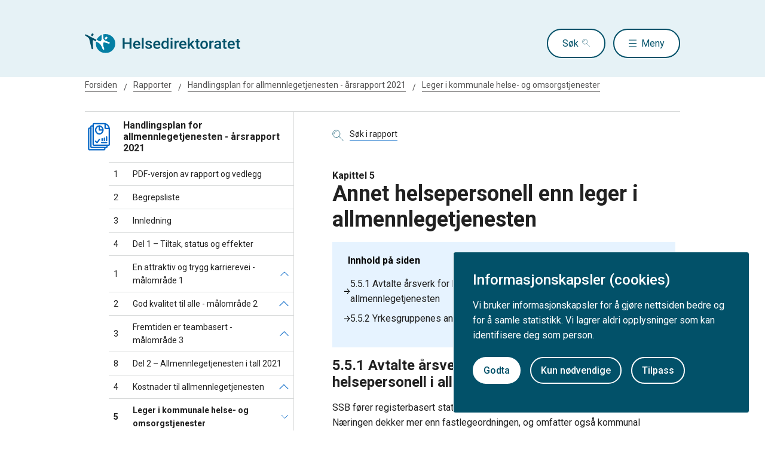

--- FILE ---
content_type: text/html
request_url: https://www.helsedirektoratet.no/rapporter/handlingsplan-for-allmennlegetjenesten-arsrapport-2021/leger-i-kommunale-helse-og-omsorgstjenester/annet-helsepersonell-enn-leger-i-allmennlegetjenesten
body_size: 81544
content:
<!DOCTYPE html>
<html xmlns="http://www.w3.org/1999/xhtml" xml:lang="no" lang="no" prefix="og: http://ogp.me/ns#">

<head>
  <title>Annet helsepersonell enn leger i allmennlegetjenesten - Helsedirektoratet</title>
  <meta charset="utf-8" />
  <meta name="viewport" content="width=device-width,initial-scale=1,shrink-to-fit=no" />
  <meta name="theme-color" content="#000000" />

  <link rel="apple-touch-icon" sizes="180x180" href="/_/asset/helsedirektoratet:00000199e7d95cb0/static/hdir_favicon.png" />
  <link rel="icon" type="image/x-icon" href="/_/asset/helsedirektoratet:00000199e7d95cb0/static/hdir_favicon.png" />
  <link rel="shortcut icon" type="image/x-icon" href="/_/asset/helsedirektoratet:00000199e7d95cb0/static/hdir_favicon.png" />

  <link rel="preconnect" href="https://fonts.googleapis.com">
  <link rel="preconnect" href="https://fonts.gstatic.com" crossorigin>

  <!-- Installing roboto to make it work from FRISK, this is temporarily until this is incorporated into FRISK -->
  <link href="https://fonts.googleapis.com/css2?family=Roboto:ital,wght@0,100;0,300;0,400;0,500;0,700;0,900;1,100;1,300;1,400;1,500;1,700;1,900&display=swap" rel="stylesheet">
  <link rel="stylesheet" type="text/css" href="/_/asset/helsedirektoratet:00000199e7d95cb0/styles/hdir.css" />

  <script type="module" src="/_/asset/helsedirektoratet:00000199e7d95cb0/js/external-bundle.js"></script>
  <script src="/_/asset/helsedirektoratet:00000199e7d95cb0/js/external-bundle.legacy.js" nomodule type="text/javascript"></script>

  <script type="module" src="/_/asset/helsedirektoratet:00000199e7d95cb0/js/project-bundle.js"></script>
  <script defer src="/_/asset/helsedirektoratet:00000199e7d95cb0/js/project-bundle.legacy.js" nomodule type="text/javascript"></script>

  <script type="module" src="/_/asset/helsedirektoratet:00000199e7d95cb0/js/zoho.js"></script>
  <script defer src="/_/asset/helsedirektoratet:00000199e7d95cb0/js/zoho.legacy.js" nomodule type="text/javascript"></script>

  

  <script src="https://www.google-analytics.com/analytics.js"></script>

  <script>
    window.onload = setTimeout(function () { if (location.href.indexOf('#') > -1) { location.href = location.href; } }, 400);
  </script>

  
  
  
  
  <meta name="mobile-web-app-capable" content="yes">
  <meta name="apple-mobile-web-app-status-bar-style" content="default">
  <meta name="apple-mobile-web-app-title" content="Helsedirektoratet">
  
  
  
    <meta name="innholdstype" content="Kapittel" />
  

<link rel="stylesheet" href="/_/asset/no.bouvet.app.cookiepanel:00000197b0751a90/css/main.css"/><!-- Google Tag Manager -->         <script>dataLayer = [];</script>
        <script>         var gtmScript = "(function(w,d,s,l,i){w[l]=w[l]||[];w[l].push({'gtm.start':     new Date().getTime(),event:'gtm.js'});var f=d.getElementsByTagName(s)[0],     j=d.createElement(s),dl=l!='dataLayer'?'&l='+l:'';j.async=true;j.src=     '//www.googletagmanager.com/gtm.js?id='+i+dl;f.parentNode.insertBefore(j,f);     })(window,document,'script','dataLayer','GTM-PBBJ6GX');";         window.__RUN_ON_COOKIE_CONSENT__ = window.__RUN_ON_COOKIE_CONSENT__ || {};         window.__RUN_ON_COOKIE_CONSENT__["com-enonic-app-google-tagmanager_disabled"] = function () {           var s = document.createElement("script");           s.id = "google-tagmanager-consent";           s.innerText = gtmScript;           document.getElementsByTagName("head")[0].appendChild(s);         }         </script>         <!-- End Google Tag Manager --><meta name="pageID" content="70f5ec32-495c-44b0-8f82-e2b4b33f6d75"><meta name="description" content=" ">

<meta property="og:title" content="Annet helsepersonell enn leger i allmennlegetjenesten">
<meta property="og:description" content=" ">
<meta property="og:site_name" content="Helsedirektoratet">


<meta property="og:url" content="https://www.helsedirektoratet.no/rapporter/handlingsplan-for-allmennlegetjenesten-arsrapport-2021/leger-i-kommunale-helse-og-omsorgstjenester/annet-helsepersonell-enn-leger-i-allmennlegetjenesten">

<meta property="og:type" content="article">
<meta property="og:locale" content="no">

<meta property="og:image" content="https://www.helsedirektoratet.no/rapporter/handlingsplan-for-allmennlegetjenesten-arsrapport-2021/leger-i-kommunale-helse-og-omsorgstjenester/annet-helsepersonell-enn-leger-i-allmennlegetjenesten/_/attachment/inline/5f44d48e-0208-4e53-97cc-05cbb4446e8d:23b21ec69622bb4e52b9233ad2f0fc8cc9ac6f5e/hdir-logo-share-some.png">
<meta property="og:image:width" content="1200">
<meta property="og:image:height" content="630">



<meta name="twitter:card" content="summary_large_image">
<meta name="twitter:title" content="Annet helsepersonell enn leger i allmennlegetjenesten">
<meta name="twitter:description" content=" ">

<meta name="twitter:image:src" content="https://www.helsedirektoratet.no/rapporter/handlingsplan-for-allmennlegetjenesten-arsrapport-2021/leger-i-kommunale-helse-og-omsorgstjenester/annet-helsepersonell-enn-leger-i-allmennlegetjenesten/_/image/5f44d48e-0208-4e53-97cc-05cbb4446e8d:acf0c91916a09a75d1c1e89d806a4d16a28dd48a/block-1200-630/hdir-logo-share-some.png.jpg?quality=85">

<meta name="twitter:site" content="@Helsedir"></head>

<body><!-- Google Tag Manager (noscript) -->         <noscript><iframe name="Google Tag Manager" src="//www.googletagmanager.com/ns.html?id=GTM-PBBJ6GX"         height="0" width="0" style="display:none;visibility:hidden"></iframe></noscript>         <!-- End Google Tag Manager (noscript) -->
  <a data-skip-to-content="true" class="b-skip-to-content" href="#main" id="skip-to-article-content">Gå til hovedinnhold</a>
  <div id="globalScopeScripts"></div>
  <div id="header" data-name="Helsedirektoratet" data-links="[{&quot;name&quot;:&quot;Forebygging, diagnose og behandling&quot;,&quot;href&quot;:&quot;https://www.helsedirektoratet.no/forebygging-diagnose-og-behandling&quot;},{&quot;name&quot;:&quot;Digitalisering og e-helse&quot;,&quot;href&quot;:&quot;https://www.helsedirektoratet.no/digitalisering-og-e-helse&quot;},{&quot;name&quot;:&quot;Lov og forskrift&quot;,&quot;href&quot;:&quot;https://www.helsedirektoratet.no/lov-og-forskrift&quot;},{&quot;name&quot;:&quot;Helseberedskap&quot;,&quot;href&quot;:&quot;https://www.helsedirektoratet.no/helseberedskap&quot;},{&quot;name&quot;:&quot;Autorisasjon og spesialistutdanning&quot;,&quot;href&quot;:&quot;https://www.helsedirektoratet.no/autorisasjon-og-spesialistutdanning&quot;},{&quot;name&quot;:&quot;Tilskudd og finansiering&quot;,&quot;href&quot;:&quot;https://www.helsedirektoratet.no/tilskudd-og-finansiering&quot;},{&quot;name&quot;:&quot;Statistikk, registre og rapporter&quot;,&quot;href&quot;:&quot;https://www.helsedirektoratet.no/statistikk-registre-og-rapporter&quot;},{&quot;name&quot;:&quot;Nasjonale krav og anbefalinger&quot;,&quot;href&quot;:&quot;https://www.helsedirektoratet.no/nasjonale-krav-og-anbefalinger&quot;},{&quot;name&quot;:&quot;Aktuelt&quot;,&quot;href&quot;:&quot;https://www.helsedirektoratet.no/aktuelt&quot;},{&quot;name&quot;:&quot;English&quot;,&quot;href&quot;:&quot;https://www.helsedirektoratet.no/english&quot;},{&quot;name&quot;:&quot;Om Helsedirektoratet&quot;,&quot;href&quot;:&quot;https://www.helsedirektoratet.no/om-oss&quot;}]" data-example-suggestions="[&quot;Spesialistgodkjenning tannlege&quot;,&quot;Helseattest førerkort&quot;,&quot;Pakkeforløp kreft spiserør&quot;,&quot;Diabetes&quot;,&quot;Tilskudd kommunalt rusarbeid&quot;,&quot;Pakkeforløp lungekreft&quot;,&quot;Kosthold barnehage&quot;,&quot;Fysisk aktivitet demens&quot;]" data-logo-href="https://www.helsedirektoratet.no/" data-logo-links="{&quot;standard&quot;:&quot;https://www.helsedirektoratet.no/_/asset/helsedirektoratet:00000199e7d95cb0/static/hdir_logo.svg&quot;,&quot;mobile&quot;:&quot;https://www.helsedirektoratet.no/_/asset/helsedirektoratet:00000199e7d95cb0/static/hdir_logo_small.svg&quot;}" data-show-outer-links="false" data-show-login="false"
  >
  </div>

  <div class="l-container">
    <nav class="b-breadcrumbs b-breadcrumbs--border" aria-label="Brødsmulesti">
      <a href="https://www.helsedirektoratet.no/" class="b-breadcrumbs__link">Forsiden</a><a href="https://www.helsedirektoratet.no/rapporter" class="b-breadcrumbs__link">Rapporter</a><a href="https://www.helsedirektoratet.no/rapporter/handlingsplan-for-allmennlegetjenesten-arsrapport-2021" class="b-breadcrumbs__link">Handlingsplan for allmennlegetjenesten - årsrapport 2021 </a><a href="https://www.helsedirektoratet.no/rapporter/handlingsplan-for-allmennlegetjenesten-arsrapport-2021/leger-i-kommunale-helse-og-omsorgstjenester" class="b-breadcrumbs__link">Leger i kommunale helse- og omsorgstjenester</a>
    </nav>

    
  </div>

  <main id="main">
    
    
    
    <div data-portal-region="main">
      
        <div data-portal-component-type="layout" class="l-container">

  <div class="l-layout">

    
    <aside class="l-hide-to-lg l-sidebar l-bleed-right">
      <div id="sectionSidebarV2" data-heading="Handlingsplan for allmennlegetjenesten - årsrapport 2021 " data-heading-url="https://www.helsedirektoratet.no/rapporter/handlingsplan-for-allmennlegetjenesten-arsrapport-2021" data-list="[{&quot;url&quot;:&quot;/rapporter/handlingsplan-for-allmennlegetjenesten-arsrapport-2021/pdf-versjon-av-rapport-og-vedlegg&quot;,&quot;description&quot;:&quot;PDF-versjon av rapport og vedlegg&quot;,&quot;title&quot;:&quot;PDF-versjon av rapport og vedlegg&quot;,&quot;children&quot;:[],&quot;prefix&quot;:&quot;1&quot;},{&quot;url&quot;:&quot;/rapporter/handlingsplan-for-allmennlegetjenesten-arsrapport-2021/begrepsliste&quot;,&quot;description&quot;:&quot;Begrepsliste&quot;,&quot;title&quot;:&quot;Begrepsliste&quot;,&quot;children&quot;:[],&quot;prefix&quot;:&quot;2&quot;},{&quot;url&quot;:&quot;/rapporter/handlingsplan-for-allmennlegetjenesten-arsrapport-2021/innledning&quot;,&quot;description&quot;:&quot;Innledning&quot;,&quot;title&quot;:&quot;Innledning&quot;,&quot;children&quot;:[],&quot;prefix&quot;:&quot;3&quot;},{&quot;url&quot;:&quot;/rapporter/handlingsplan-for-allmennlegetjenesten-arsrapport-2021/del-1--tiltak-status-og-effekter&quot;,&quot;description&quot;:&quot;Del 1 – Tiltak, status og effekter&quot;,&quot;title&quot;:&quot;Del 1 – Tiltak, status og effekter&quot;,&quot;children&quot;:[],&quot;prefix&quot;:&quot;4&quot;},{&quot;url&quot;:&quot;/rapporter/handlingsplan-for-allmennlegetjenesten-arsrapport-2021/en-attraktiv-og-trygg-karrierevei-malomrade-1&quot;,&quot;description&quot;:&quot;En attraktiv og trygg karrierevei - målområde 1&quot;,&quot;title&quot;:&quot;En attraktiv og trygg karrierevei - målområde 1&quot;,&quot;children&quot;:[{&quot;url&quot;:&quot;/rapporter/handlingsplan-for-allmennlegetjenesten-arsrapport-2021/en-attraktiv-og-trygg-karrierevei-malomrade-1/beskrivelse-av-malomrade-1&quot;,&quot;description&quot;:&quot;Beskrivelse av målområde 1&quot;,&quot;title&quot;:&quot;Beskrivelse av målområde 1&quot;,&quot;prefix&quot;:&quot;1.1&quot;},{&quot;url&quot;:&quot;/rapporter/handlingsplan-for-allmennlegetjenesten-arsrapport-2021/en-attraktiv-og-trygg-karrierevei-malomrade-1/status-for-malomrade-1&quot;,&quot;description&quot;:&quot;Status for målområde 1&quot;,&quot;title&quot;:&quot;Status for målområde 1&quot;,&quot;prefix&quot;:&quot;1.2&quot;},{&quot;url&quot;:&quot;/rapporter/handlingsplan-for-allmennlegetjenesten-arsrapport-2021/en-attraktiv-og-trygg-karrierevei-malomrade-1/finansieringsordninger-for-stabilitet-og-rekruttering&quot;,&quot;description&quot;:&quot;Finansieringsordninger for stabilitet og rekruttering&quot;,&quot;title&quot;:&quot;Finansieringsordninger for stabilitet og rekruttering&quot;,&quot;prefix&quot;:&quot;1.3&quot;},{&quot;url&quot;:&quot;/rapporter/handlingsplan-for-allmennlegetjenesten-arsrapport-2021/en-attraktiv-og-trygg-karrierevei-malomrade-1/tilrettelegge-for-spesialisering-og-kompetanse&quot;,&quot;description&quot;:&quot;Tilrettelegge for spesialisering og kompetanse&quot;,&quot;title&quot;:&quot;Tilrettelegge for spesialisering og kompetanse&quot;,&quot;prefix&quot;:&quot;1.4&quot;},{&quot;url&quot;:&quot;/rapporter/handlingsplan-for-allmennlegetjenesten-arsrapport-2021/en-attraktiv-og-trygg-karrierevei-malomrade-1/redusere-fastlegers-arbeid-med-attester-og-erklaeringer&quot;,&quot;description&quot;:&quot;Redusere fastlegers arbeid med attester og erklæringer&quot;,&quot;title&quot;:&quot;Redusere fastlegers arbeid med attester og erklæringer&quot;,&quot;prefix&quot;:&quot;1.5&quot;},{&quot;url&quot;:&quot;/rapporter/handlingsplan-for-allmennlegetjenesten-arsrapport-2021/en-attraktiv-og-trygg-karrierevei-malomrade-1/arbeidsdeling-og-samhandling-med-spesialisthelsetjenesten&quot;,&quot;description&quot;:&quot;Arbeidsdeling og samhandling med spesialisthelsetjenesten&quot;,&quot;title&quot;:&quot;Arbeidsdeling og samhandling med spesialisthelsetjenesten&quot;,&quot;prefix&quot;:&quot;1.6&quot;},{&quot;url&quot;:&quot;/rapporter/handlingsplan-for-allmennlegetjenesten-arsrapport-2021/en-attraktiv-og-trygg-karrierevei-malomrade-1/legevakt--ny-innsikt&quot;,&quot;description&quot;:&quot;Legevakt – Ny innsikt&quot;,&quot;title&quot;:&quot;Legevakt – Ny innsikt&quot;,&quot;prefix&quot;:&quot;1.7&quot;},{&quot;url&quot;:&quot;/rapporter/handlingsplan-for-allmennlegetjenesten-arsrapport-2021/en-attraktiv-og-trygg-karrierevei-malomrade-1/styrking-av-legevakttjenesten&quot;,&quot;description&quot;:&quot;Styrking av legevakttjenesten&quot;,&quot;title&quot;:&quot;Styrking av legevakttjenesten&quot;,&quot;prefix&quot;:&quot;1.8&quot;}],&quot;prefix&quot;:&quot;1&quot;},{&quot;url&quot;:&quot;/rapporter/handlingsplan-for-allmennlegetjenesten-arsrapport-2021/god-kvalitet-til-alle-malomrade-2&quot;,&quot;description&quot;:&quot;God kvalitet til alle - målområde 2&quot;,&quot;title&quot;:&quot;God kvalitet til alle - målområde 2&quot;,&quot;children&quot;:[{&quot;url&quot;:&quot;/rapporter/handlingsplan-for-allmennlegetjenesten-arsrapport-2021/god-kvalitet-til-alle-malomrade-2/beskrivelse-av-malomrade-2&quot;,&quot;description&quot;:&quot;Beskrivelse av målområde 2 &quot;,&quot;title&quot;:&quot;Beskrivelse av målområde 2 &quot;,&quot;prefix&quot;:&quot;2.1&quot;},{&quot;url&quot;:&quot;/rapporter/handlingsplan-for-allmennlegetjenesten-arsrapport-2021/god-kvalitet-til-alle-malomrade-2/status-for-malomrade-2&quot;,&quot;description&quot;:&quot;Status for målområde 2&quot;,&quot;title&quot;:&quot;Status for målområde 2&quot;,&quot;prefix&quot;:&quot;2.2&quot;},{&quot;url&quot;:&quot;/rapporter/handlingsplan-for-allmennlegetjenesten-arsrapport-2021/god-kvalitet-til-alle-malomrade-2/behovstilpassede-tjenester-til-brukere-med-omfattende-behov&quot;,&quot;description&quot;:&quot;Behovstilpassede tjenester til brukere med omfattende behov &quot;,&quot;title&quot;:&quot;Behovstilpassede tjenester til brukere med omfattende behov &quot;,&quot;prefix&quot;:&quot;2.3&quot;},{&quot;url&quot;:&quot;/rapporter/handlingsplan-for-allmennlegetjenesten-arsrapport-2021/god-kvalitet-til-alle-malomrade-2/bedre-kunnskap-om-kvalitet-i-tjenestene&quot;,&quot;description&quot;:&quot;Bedre kunnskap om kvalitet i tjenestene&quot;,&quot;title&quot;:&quot;Bedre kunnskap om kvalitet i tjenestene&quot;,&quot;prefix&quot;:&quot;2.4&quot;},{&quot;url&quot;:&quot;/rapporter/handlingsplan-for-allmennlegetjenesten-arsrapport-2021/god-kvalitet-til-alle-malomrade-2/bedre-faglig-praksis-basert-pa-forskning-og-tilgjengelig-kunnskap&quot;,&quot;description&quot;:&quot;Bedre faglig praksis basert på forskning og tilgjengelig kunnskap &quot;,&quot;title&quot;:&quot;Bedre faglig praksis basert på forskning og tilgjengelig kunnskap &quot;,&quot;prefix&quot;:&quot;2.5&quot;},{&quot;url&quot;:&quot;/rapporter/handlingsplan-for-allmennlegetjenesten-arsrapport-2021/god-kvalitet-til-alle-malomrade-2/introduksjonsavtaler&quot;,&quot;description&quot;:&quot;Introduksjonsavtaler&quot;,&quot;title&quot;:&quot;Introduksjonsavtaler&quot;,&quot;prefix&quot;:&quot;2.6&quot;}],&quot;prefix&quot;:&quot;2&quot;},{&quot;url&quot;:&quot;/rapporter/handlingsplan-for-allmennlegetjenesten-arsrapport-2021/fremtiden-er-teambasert-malomrade-3&quot;,&quot;description&quot;:&quot;Fremtiden er teambasert - målområde 3&quot;,&quot;title&quot;:&quot;Fremtiden er teambasert - målområde 3&quot;,&quot;children&quot;:[{&quot;url&quot;:&quot;/rapporter/handlingsplan-for-allmennlegetjenesten-arsrapport-2021/fremtiden-er-teambasert-malomrade-3/beskrivelse-av-malomrade-3&quot;,&quot;description&quot;:&quot;Beskrivelse av målområde 3&quot;,&quot;title&quot;:&quot;Beskrivelse av målområde 3&quot;,&quot;prefix&quot;:&quot;3.1&quot;},{&quot;url&quot;:&quot;/rapporter/handlingsplan-for-allmennlegetjenesten-arsrapport-2021/fremtiden-er-teambasert-malomrade-3/status-for-malomrade-3&quot;,&quot;description&quot;:&quot;Status for målområde 3 &quot;,&quot;title&quot;:&quot;Status for målområde 3 &quot;,&quot;prefix&quot;:&quot;3.2&quot;},{&quot;url&quot;:&quot;/rapporter/handlingsplan-for-allmennlegetjenesten-arsrapport-2021/fremtiden-er-teambasert-malomrade-3/mer-teambasert-arbeid-og-tverrfaglighet&quot;,&quot;description&quot;:&quot;Mer teambasert arbeid og tverrfaglighet&quot;,&quot;title&quot;:&quot;Mer teambasert arbeid og tverrfaglighet&quot;,&quot;prefix&quot;:&quot;3.3&quot;},{&quot;url&quot;:&quot;/rapporter/handlingsplan-for-allmennlegetjenesten-arsrapport-2021/fremtiden-er-teambasert-malomrade-3/styrket-lederkompetanse-i-allmennlegetjenesten&quot;,&quot;description&quot;:&quot;Styrket lederkompetanse i allmennlegetjenesten &quot;,&quot;title&quot;:&quot;Styrket lederkompetanse i allmennlegetjenesten &quot;,&quot;prefix&quot;:&quot;3.4&quot;},{&quot;url&quot;:&quot;/rapporter/handlingsplan-for-allmennlegetjenesten-arsrapport-2021/fremtiden-er-teambasert-malomrade-3/digitale-losninger-for-pasientoppfolging-og-samhandling&quot;,&quot;description&quot;:&quot;Digitale løsninger for pasientoppfølging og samhandling &quot;,&quot;title&quot;:&quot;Digitale løsninger for pasientoppfølging og samhandling &quot;,&quot;prefix&quot;:&quot;3.5&quot;}],&quot;prefix&quot;:&quot;3&quot;},{&quot;url&quot;:&quot;/rapporter/handlingsplan-for-allmennlegetjenesten-arsrapport-2021/del-2--allmennlegetjenesten-i-tall-2021&quot;,&quot;description&quot;:&quot;Del 2 – Allmennlegetjenesten i tall 2021&quot;,&quot;title&quot;:&quot;Del 2 – Allmennlegetjenesten i tall 2021&quot;,&quot;children&quot;:[],&quot;prefix&quot;:&quot;8&quot;},{&quot;url&quot;:&quot;/rapporter/handlingsplan-for-allmennlegetjenesten-arsrapport-2021/kostnader-til-allmennlegetjenesten&quot;,&quot;description&quot;:&quot;Kostnader til allmennlegetjenesten&quot;,&quot;title&quot;:&quot;Kostnader til allmennlegetjenesten&quot;,&quot;children&quot;:[{&quot;url&quot;:&quot;/rapporter/handlingsplan-for-allmennlegetjenesten-arsrapport-2021/kostnader-til-allmennlegetjenesten/totale-kostnader-for-allmennlegetjenesten&quot;,&quot;description&quot;:&quot;Totale kostnader for allmennlegetjenesten&quot;,&quot;title&quot;:&quot;Totale kostnader for allmennlegetjenesten&quot;,&quot;prefix&quot;:&quot;4.1&quot;},{&quot;url&quot;:&quot;/rapporter/handlingsplan-for-allmennlegetjenesten-arsrapport-2021/kostnader-til-allmennlegetjenesten/kostnader-til-fastlegeordningen&quot;,&quot;description&quot;:&quot;Kostnader til fastlegeordningen &quot;,&quot;title&quot;:&quot;Kostnader til fastlegeordningen &quot;,&quot;prefix&quot;:&quot;4.2&quot;},{&quot;url&quot;:&quot;/rapporter/handlingsplan-for-allmennlegetjenesten-arsrapport-2021/kostnader-til-allmennlegetjenesten/naermere-om-basistilskudd-grunntilskudd-og-utjamningstilskudd&quot;,&quot;description&quot;:&quot;Nærmere om basistilskudd, grunntilskudd og utjamningstilskudd&quot;,&quot;title&quot;:&quot;Nærmere om basistilskudd, grunntilskudd og utjamningstilskudd&quot;,&quot;prefix&quot;:&quot;4.3&quot;},{&quot;url&quot;:&quot;/rapporter/handlingsplan-for-allmennlegetjenesten-arsrapport-2021/kostnader-til-allmennlegetjenesten/utgifter-til-kommunalt-ansatte-lis1-leger&quot;,&quot;description&quot;:&quot;Utgifter til kommunalt ansatte LIS1-leger&quot;,&quot;title&quot;:&quot;Utgifter til kommunalt ansatte LIS1-leger&quot;,&quot;prefix&quot;:&quot;4.4&quot;},{&quot;url&quot;:&quot;/rapporter/handlingsplan-for-allmennlegetjenesten-arsrapport-2021/kostnader-til-allmennlegetjenesten/utgifter-til-legevakt&quot;,&quot;description&quot;:&quot;Utgifter til legevakt &quot;,&quot;title&quot;:&quot;Utgifter til legevakt &quot;,&quot;prefix&quot;:&quot;4.5&quot;},{&quot;url&quot;:&quot;/rapporter/handlingsplan-for-allmennlegetjenesten-arsrapport-2021/kostnader-til-allmennlegetjenesten/andre-kostnader-tilknyttet-allmennlegetjenesten&quot;,&quot;description&quot;:&quot;Andre kostnader tilknyttet allmennlegetjenesten &quot;,&quot;title&quot;:&quot;Andre kostnader tilknyttet allmennlegetjenesten &quot;,&quot;prefix&quot;:&quot;4.6&quot;}],&quot;prefix&quot;:&quot;4&quot;},{&quot;url&quot;:&quot;/rapporter/handlingsplan-for-allmennlegetjenesten-arsrapport-2021/leger-i-kommunale-helse-og-omsorgstjenester&quot;,&quot;description&quot;:&quot;Leger i kommunale helse- og omsorgstjenester&quot;,&quot;title&quot;:&quot;Leger i kommunale helse- og omsorgstjenester&quot;,&quot;children&quot;:[{&quot;url&quot;:&quot;/rapporter/handlingsplan-for-allmennlegetjenesten-arsrapport-2021/leger-i-kommunale-helse-og-omsorgstjenester/avtalte-legearsverk-i-kommunene-fordelt-pa-avtaleform-og-kostra-funksjon&quot;,&quot;description&quot;:&quot;Avtalte legeårsverk i kommunene fordelt på avtaleform og KOSTRA-funksjon&quot;,&quot;title&quot;:&quot;Avtalte legeårsverk i kommunene fordelt på avtaleform og KOSTRA-funksjon&quot;,&quot;prefix&quot;:&quot;5.1&quot;},{&quot;url&quot;:&quot;/rapporter/handlingsplan-for-allmennlegetjenesten-arsrapport-2021/leger-i-kommunale-helse-og-omsorgstjenester/avtalte-legearsverk-i-kommunene-per-innbygger&quot;,&quot;description&quot;:&quot;Avtalte legeårsverk i kommunene per innbygger&quot;,&quot;title&quot;:&quot;Avtalte legeårsverk i kommunene per innbygger&quot;,&quot;prefix&quot;:&quot;5.2&quot;},{&quot;url&quot;:&quot;/rapporter/handlingsplan-for-allmennlegetjenesten-arsrapport-2021/leger-i-kommunale-helse-og-omsorgstjenester/helprivate-allmennleger&quot;,&quot;description&quot;:&quot;Helprivate allmennleger &quot;,&quot;title&quot;:&quot;Helprivate allmennleger &quot;,&quot;prefix&quot;:&quot;5.3&quot;},{&quot;url&quot;:&quot;/rapporter/handlingsplan-for-allmennlegetjenesten-arsrapport-2021/leger-i-kommunale-helse-og-omsorgstjenester/legearsverk-i-spesialisthelsetjenesten-og-i-kommunene&quot;,&quot;description&quot;:&quot;Legeårsverk i spesialisthelsetjenesten og i kommunene&quot;,&quot;title&quot;:&quot;Legeårsverk i spesialisthelsetjenesten og i kommunene&quot;,&quot;prefix&quot;:&quot;5.4&quot;},{&quot;url&quot;:&quot;/rapporter/handlingsplan-for-allmennlegetjenesten-arsrapport-2021/leger-i-kommunale-helse-og-omsorgstjenester/annet-helsepersonell-enn-leger-i-allmennlegetjenesten&quot;,&quot;description&quot;:&quot;Annet helsepersonell enn leger i allmennlegetjenesten &quot;,&quot;title&quot;:&quot;Annet helsepersonell enn leger i allmennlegetjenesten &quot;,&quot;prefix&quot;:&quot;5&quot;,&quot;active&quot;:true}],&quot;prefix&quot;:&quot;5&quot;},{&quot;url&quot;:&quot;/rapporter/handlingsplan-for-allmennlegetjenesten-arsrapport-2021/leger-i-spesialisering&quot;,&quot;description&quot;:&quot;Leger i spesialisering&quot;,&quot;title&quot;:&quot;Leger i spesialisering&quot;,&quot;children&quot;:[{&quot;url&quot;:&quot;/rapporter/handlingsplan-for-allmennlegetjenesten-arsrapport-2021/leger-i-spesialisering/lis1-soknader-og-tilsatte&quot;,&quot;description&quot;:&quot;LIS1-søknader og tilsatte&quot;,&quot;title&quot;:&quot;LIS1-søknader og tilsatte&quot;,&quot;prefix&quot;:&quot;6.1&quot;},{&quot;url&quot;:&quot;/rapporter/handlingsplan-for-allmennlegetjenesten-arsrapport-2021/leger-i-spesialisering/kraftig-vekst-i-tilskudd-til-alis-avtaler&quot;,&quot;description&quot;:&quot;Kraftig vekst i tilskudd til ALIS-avtaler &quot;,&quot;title&quot;:&quot;Kraftig vekst i tilskudd til ALIS-avtaler &quot;,&quot;prefix&quot;:&quot;6.2&quot;},{&quot;url&quot;:&quot;/rapporter/handlingsplan-for-allmennlegetjenesten-arsrapport-2021/leger-i-spesialisering/okning-i-antall-tilskudd-til-veiledning-av-allmennleger-i-spesialisering&quot;,&quot;description&quot;:&quot;Økning i antall tilskudd til veiledning av allmennleger i spesialisering&quot;,&quot;title&quot;:&quot;Økning i antall tilskudd til veiledning av allmennleger i spesialisering&quot;,&quot;prefix&quot;:&quot;6.3&quot;}],&quot;prefix&quot;:&quot;6&quot;},{&quot;url&quot;:&quot;/rapporter/handlingsplan-for-allmennlegetjenesten-arsrapport-2021/utvikling-fastlegeordningen&quot;,&quot;description&quot;:&quot;Utvikling fastlegeordningen&quot;,&quot;title&quot;:&quot;Utvikling fastlegeordningen&quot;,&quot;children&quot;:[{&quot;url&quot;:&quot;/rapporter/handlingsplan-for-allmennlegetjenesten-arsrapport-2021/utvikling-fastlegeordningen/veksten-i-fastleger-har-avtatt-de-siste-arene-men-okte-i-1.kvartal-2022&quot;,&quot;description&quot;:&quot;Veksten i fastleger har avtatt de siste årene, men økte i 1. kvartal 2022&quot;,&quot;title&quot;:&quot;Veksten i fastleger har avtatt de siste årene, men økte i 1. kvartal 2022&quot;,&quot;prefix&quot;:&quot;7.1&quot;},{&quot;url&quot;:&quot;/rapporter/handlingsplan-for-allmennlegetjenesten-arsrapport-2021/utvikling-fastlegeordningen/okning-i-lister-med-og-uten-fast-lege&quot;,&quot;description&quot;:&quot;Økning i lister med og uten fast lege&quot;,&quot;title&quot;:&quot;Økning i lister med og uten fast lege&quot;,&quot;prefix&quot;:&quot;7.2&quot;},{&quot;url&quot;:&quot;/rapporter/handlingsplan-for-allmennlegetjenesten-arsrapport-2021/utvikling-fastlegeordningen/gjennomsnittlig-listelengde-og-listetak-reduseres&quot;,&quot;description&quot;:&quot;Gjennomsnittlig listelengde og listetak reduseres &quot;,&quot;title&quot;:&quot;Gjennomsnittlig listelengde og listetak reduseres &quot;,&quot;prefix&quot;:&quot;7.3&quot;},{&quot;url&quot;:&quot;/rapporter/handlingsplan-for-allmennlegetjenesten-arsrapport-2021/utvikling-fastlegeordningen/stadig-faerre-ledige-plasser-hos-fast-lege&quot;,&quot;description&quot;:&quot;Stadig færre ledige plasser hos fast lege&quot;,&quot;title&quot;:&quot;Stadig færre ledige plasser hos fast lege&quot;,&quot;prefix&quot;:&quot;7.4&quot;},{&quot;url&quot;:&quot;/rapporter/handlingsplan-for-allmennlegetjenesten-arsrapport-2021/utvikling-fastlegeordningen/stabil-andel-fastleger-bruker-vikar-men-flere-vikardager-pa-ubesatte-lister&quot;,&quot;description&quot;:&quot;Stabil andel fastleger bruker vikar, men flere vikardager på ubesatte lister&quot;,&quot;title&quot;:&quot;Stabil andel fastleger bruker vikar, men flere vikardager på ubesatte lister&quot;,&quot;prefix&quot;:&quot;7.5&quot;},{&quot;url&quot;:&quot;/rapporter/handlingsplan-for-allmennlegetjenesten-arsrapport-2021/utvikling-fastlegeordningen/antall-avtaler-registrert-som-fastlonn-oker&quot;,&quot;description&quot;:&quot;Antall avtaler registrert som fastlønn øker &quot;,&quot;title&quot;:&quot;Antall avtaler registrert som fastlønn øker &quot;,&quot;prefix&quot;:&quot;7.6&quot;}],&quot;prefix&quot;:&quot;7&quot;},{&quot;url&quot;:&quot;/rapporter/handlingsplan-for-allmennlegetjenesten-arsrapport-2021/befolkningens-bruk-av-fastlege-og-legevakt&quot;,&quot;description&quot;:&quot;Befolkningens bruk av fastlege og legevakt&quot;,&quot;title&quot;:&quot;Befolkningens bruk av fastlege og legevakt&quot;,&quot;children&quot;:[{&quot;url&quot;:&quot;/rapporter/handlingsplan-for-allmennlegetjenesten-arsrapport-2021/befolkningens-bruk-av-fastlege-og-legevakt/konsultasjoner-med-fastlege-oker&quot;,&quot;description&quot;:&quot;Konsultasjoner med fastlege øker&quot;,&quot;title&quot;:&quot;Konsultasjoner med fastlege øker&quot;,&quot;prefix&quot;:&quot;8.1&quot;},{&quot;url&quot;:&quot;/rapporter/handlingsplan-for-allmennlegetjenesten-arsrapport-2021/befolkningens-bruk-av-fastlege-og-legevakt/de-eldste-har-flest-men-minst-vekst-i-konsultasjoner&quot;,&quot;description&quot;:&quot;De eldste har flest, men minst vekst i konsultasjoner&quot;,&quot;title&quot;:&quot;De eldste har flest, men minst vekst i konsultasjoner&quot;,&quot;prefix&quot;:&quot;8.2&quot;},{&quot;url&quot;:&quot;/rapporter/handlingsplan-for-allmennlegetjenesten-arsrapport-2021/befolkningens-bruk-av-fastlege-og-legevakt/hoyest-bruk-av-e-konsultasjon-med-legevakt-for-de-eldste&quot;,&quot;description&quot;:&quot;Høyest bruk av e-konsultasjon med legevakt for de eldste&quot;,&quot;title&quot;:&quot;Høyest bruk av e-konsultasjon med legevakt for de eldste&quot;,&quot;prefix&quot;:&quot;8.3&quot;},{&quot;url&quot;:&quot;/rapporter/handlingsplan-for-allmennlegetjenesten-arsrapport-2021/befolkningens-bruk-av-fastlege-og-legevakt/hoy-konsultasjonsrate-kveld-for-legevakt-ved-lav-sentralitet&quot;,&quot;description&quot;:&quot;Høy konsultasjonsrate kveld for legevakt ved lav sentralitet&quot;,&quot;title&quot;:&quot;Høy konsultasjonsrate kveld for legevakt ved lav sentralitet&quot;,&quot;prefix&quot;:&quot;8.4&quot;},{&quot;url&quot;:&quot;/rapporter/handlingsplan-for-allmennlegetjenesten-arsrapport-2021/befolkningens-bruk-av-fastlege-og-legevakt/stabil-bruk-av-sykebesok&quot;,&quot;description&quot;:&quot;Stabil bruk av sykebesøk &quot;,&quot;title&quot;:&quot;Stabil bruk av sykebesøk &quot;,&quot;prefix&quot;:&quot;8.5&quot;},{&quot;url&quot;:&quot;/rapporter/handlingsplan-for-allmennlegetjenesten-arsrapport-2021/befolkningens-bruk-av-fastlege-og-legevakt/deltagelse-i-tverrfaglige-samarbeidsmoter-og-dialogmoter&quot;,&quot;description&quot;:&quot;Deltagelse i tverrfaglige samarbeidsmøter og dialogmøter&quot;,&quot;title&quot;:&quot;Deltagelse i tverrfaglige samarbeidsmøter og dialogmøter&quot;,&quot;prefix&quot;:&quot;8.6&quot;},{&quot;url&quot;:&quot;/rapporter/handlingsplan-for-allmennlegetjenesten-arsrapport-2021/befolkningens-bruk-av-fastlege-og-legevakt/enkel-kontakt-med-andre-instanser-om-pasienten&quot;,&quot;description&quot;:&quot;Enkel kontakt med andre instanser om pasienten &quot;,&quot;title&quot;:&quot;Enkel kontakt med andre instanser om pasienten &quot;,&quot;prefix&quot;:&quot;8.7&quot;},{&quot;url&quot;:&quot;/rapporter/handlingsplan-for-allmennlegetjenesten-arsrapport-2021/befolkningens-bruk-av-fastlege-og-legevakt/samhandling-mellom-fastlegene-og-spesialisthelsetjenesten&quot;,&quot;description&quot;:&quot;Samhandling mellom fastlegene og spesialisthelsetjenesten&quot;,&quot;title&quot;:&quot;Samhandling mellom fastlegene og spesialisthelsetjenesten&quot;,&quot;prefix&quot;:&quot;8.8&quot;},{&quot;url&quot;:&quot;/rapporter/handlingsplan-for-allmennlegetjenesten-arsrapport-2021/befolkningens-bruk-av-fastlege-og-legevakt/utvikling-i-kontakter-med-fastlege-og-legevakt-1.kvartal-2022&quot;,&quot;description&quot;:&quot;Utvikling i kontakter med fastlege og legevakt 1.kvartal 2022&quot;,&quot;title&quot;:&quot;Utvikling i kontakter med fastlege og legevakt 1.kvartal 2022&quot;,&quot;prefix&quot;:&quot;8.9&quot;}],&quot;prefix&quot;:&quot;8&quot;},{&quot;url&quot;:&quot;/rapporter/handlingsplan-for-allmennlegetjenesten-arsrapport-2021/kvalitetsindikatorer-for-allmennlegetjenesten&quot;,&quot;description&quot;:&quot;Kvalitetsindikatorer for allmennlegetjenesten&quot;,&quot;title&quot;:&quot;Kvalitetsindikatorer for allmennlegetjenesten&quot;,&quot;children&quot;:[{&quot;url&quot;:&quot;/rapporter/handlingsplan-for-allmennlegetjenesten-arsrapport-2021/kvalitetsindikatorer-for-allmennlegetjenesten/kort-om-nasjonale-kvalitetsindikatorer-nki&quot;,&quot;description&quot;:&quot;Kort om nasjonale kvalitetsindikatorer (NKI) &quot;,&quot;title&quot;:&quot;Kort om nasjonale kvalitetsindikatorer (NKI) &quot;,&quot;prefix&quot;:&quot;9.1&quot;},{&quot;url&quot;:&quot;/rapporter/handlingsplan-for-allmennlegetjenesten-arsrapport-2021/kvalitetsindikatorer-for-allmennlegetjenesten/noe-kortere-median-avtalevarighet-for-fastleger-2015-2021&quot;,&quot;description&quot;:&quot;Noe kortere median avtalevarighet for fastleger 2015-2021&quot;,&quot;title&quot;:&quot;Noe kortere median avtalevarighet for fastleger 2015-2021&quot;,&quot;prefix&quot;:&quot;9.2&quot;},{&quot;url&quot;:&quot;/rapporter/handlingsplan-for-allmennlegetjenesten-arsrapport-2021/kvalitetsindikatorer-for-allmennlegetjenesten/store-variasjoner-i-varighet-pa-relasjonen-mellom-fastlege-og-innbygger-pa-kommuneniva&quot;,&quot;description&quot;:&quot;Store variasjoner i varighet på relasjonen mellom fastlege og innbygger på kommunenivå&quot;,&quot;title&quot;:&quot;Store variasjoner i varighet på relasjonen mellom fastlege og innbygger på kommunenivå&quot;,&quot;prefix&quot;:&quot;9.3&quot;},{&quot;url&quot;:&quot;/rapporter/handlingsplan-for-allmennlegetjenesten-arsrapport-2021/kvalitetsindikatorer-for-allmennlegetjenesten/fortsatt-okning-i-fastleger-med-spesialisering&quot;,&quot;description&quot;:&quot;Fortsatt økning i fastleger med spesialisering&quot;,&quot;title&quot;:&quot;Fortsatt økning i fastleger med spesialisering&quot;,&quot;prefix&quot;:&quot;9.4&quot;},{&quot;url&quot;:&quot;/rapporter/handlingsplan-for-allmennlegetjenesten-arsrapport-2021/kvalitetsindikatorer-for-allmennlegetjenesten/legetjenesten-i-sykehjem&quot;,&quot;description&quot;:&quot;Legetjenesten i sykehjem&quot;,&quot;title&quot;:&quot;Legetjenesten i sykehjem&quot;,&quot;prefix&quot;:&quot;9.5&quot;},{&quot;url&quot;:&quot;/rapporter/handlingsplan-for-allmennlegetjenesten-arsrapport-2021/kvalitetsindikatorer-for-allmennlegetjenesten/lavere-forskrivning-av-antibiotika-2012-2020.okt-bruk-i-sykehjem-i-2021&quot;,&quot;description&quot;:&quot;Lavere forskrivning av antibiotika 2012-2020. Økt bruk i sykehjem i 2021&quot;,&quot;title&quot;:&quot;Lavere forskrivning av antibiotika 2012-2020. Økt bruk i sykehjem i 2021&quot;,&quot;prefix&quot;:&quot;9.6&quot;}],&quot;prefix&quot;:&quot;9&quot;},{&quot;url&quot;:&quot;/rapporter/handlingsplan-for-allmennlegetjenesten-arsrapport-2021/praksiskonsulentordningen&quot;,&quot;description&quot;:&quot;Praksiskonsulentordningen&quot;,&quot;title&quot;:&quot;Praksiskonsulentordningen&quot;,&quot;children&quot;:[],&quot;prefix&quot;:&quot;10&quot;},{&quot;url&quot;:&quot;/rapporter/handlingsplan-for-allmennlegetjenesten-arsrapport-2021/vedlegg&quot;,&quot;description&quot;:&quot;Vedlegg&quot;,&quot;title&quot;:&quot;Vedlegg&quot;,&quot;children&quot;:[],&quot;prefix&quot;:&quot;16&quot;}]" data-icon="https://www.helsedirektoratet.no/_/asset/helsedirektoratet:00000199e7d95cb0/static/icons/rapporter.svg" data-icon-alt-text="rapport">
      </div>
    </aside>

    <div class="l-article" id="article">
      <div class="b-chapter-hero l-mb-1">
        <!-- Malgruppe selector button -->
        

        <!-- Main search -->
        <div id="product-search" data-label="rapport" data-content-id="1b217621-f50c-4e71-9019-8840076064fa" data-collapsed="false" data-flatTree="[]" data-endpoint="https://www.helsedirektoratet.no/rapporter/handlingsplan-for-allmennlegetjenesten-arsrapport-2021/leger-i-kommunale-helse-og-omsorgstjenester/annet-helsepersonell-enn-leger-i-allmennlegetjenesten/_/service/helsedirektoratet/realtimesearch">
        </div>

        <!-- Dialog box (smaller screens) -->
        <div id="sectionSidebarV2Dialog" class="l-hide-from-lg" data-heading="Handlingsplan for allmennlegetjenesten - årsrapport 2021 " data-heading-url="https://www.helsedirektoratet.no/rapporter/handlingsplan-for-allmennlegetjenesten-arsrapport-2021" data-list="[{&quot;url&quot;:&quot;/rapporter/handlingsplan-for-allmennlegetjenesten-arsrapport-2021/pdf-versjon-av-rapport-og-vedlegg&quot;,&quot;description&quot;:&quot;PDF-versjon av rapport og vedlegg&quot;,&quot;title&quot;:&quot;PDF-versjon av rapport og vedlegg&quot;,&quot;children&quot;:[],&quot;prefix&quot;:&quot;1&quot;},{&quot;url&quot;:&quot;/rapporter/handlingsplan-for-allmennlegetjenesten-arsrapport-2021/begrepsliste&quot;,&quot;description&quot;:&quot;Begrepsliste&quot;,&quot;title&quot;:&quot;Begrepsliste&quot;,&quot;children&quot;:[],&quot;prefix&quot;:&quot;2&quot;},{&quot;url&quot;:&quot;/rapporter/handlingsplan-for-allmennlegetjenesten-arsrapport-2021/innledning&quot;,&quot;description&quot;:&quot;Innledning&quot;,&quot;title&quot;:&quot;Innledning&quot;,&quot;children&quot;:[],&quot;prefix&quot;:&quot;3&quot;},{&quot;url&quot;:&quot;/rapporter/handlingsplan-for-allmennlegetjenesten-arsrapport-2021/del-1--tiltak-status-og-effekter&quot;,&quot;description&quot;:&quot;Del 1 – Tiltak, status og effekter&quot;,&quot;title&quot;:&quot;Del 1 – Tiltak, status og effekter&quot;,&quot;children&quot;:[],&quot;prefix&quot;:&quot;4&quot;},{&quot;url&quot;:&quot;/rapporter/handlingsplan-for-allmennlegetjenesten-arsrapport-2021/en-attraktiv-og-trygg-karrierevei-malomrade-1&quot;,&quot;description&quot;:&quot;En attraktiv og trygg karrierevei - målområde 1&quot;,&quot;title&quot;:&quot;En attraktiv og trygg karrierevei - målområde 1&quot;,&quot;children&quot;:[{&quot;url&quot;:&quot;/rapporter/handlingsplan-for-allmennlegetjenesten-arsrapport-2021/en-attraktiv-og-trygg-karrierevei-malomrade-1/beskrivelse-av-malomrade-1&quot;,&quot;description&quot;:&quot;Beskrivelse av målområde 1&quot;,&quot;title&quot;:&quot;Beskrivelse av målområde 1&quot;,&quot;prefix&quot;:&quot;1.1&quot;},{&quot;url&quot;:&quot;/rapporter/handlingsplan-for-allmennlegetjenesten-arsrapport-2021/en-attraktiv-og-trygg-karrierevei-malomrade-1/status-for-malomrade-1&quot;,&quot;description&quot;:&quot;Status for målområde 1&quot;,&quot;title&quot;:&quot;Status for målområde 1&quot;,&quot;prefix&quot;:&quot;1.2&quot;},{&quot;url&quot;:&quot;/rapporter/handlingsplan-for-allmennlegetjenesten-arsrapport-2021/en-attraktiv-og-trygg-karrierevei-malomrade-1/finansieringsordninger-for-stabilitet-og-rekruttering&quot;,&quot;description&quot;:&quot;Finansieringsordninger for stabilitet og rekruttering&quot;,&quot;title&quot;:&quot;Finansieringsordninger for stabilitet og rekruttering&quot;,&quot;prefix&quot;:&quot;1.3&quot;},{&quot;url&quot;:&quot;/rapporter/handlingsplan-for-allmennlegetjenesten-arsrapport-2021/en-attraktiv-og-trygg-karrierevei-malomrade-1/tilrettelegge-for-spesialisering-og-kompetanse&quot;,&quot;description&quot;:&quot;Tilrettelegge for spesialisering og kompetanse&quot;,&quot;title&quot;:&quot;Tilrettelegge for spesialisering og kompetanse&quot;,&quot;prefix&quot;:&quot;1.4&quot;},{&quot;url&quot;:&quot;/rapporter/handlingsplan-for-allmennlegetjenesten-arsrapport-2021/en-attraktiv-og-trygg-karrierevei-malomrade-1/redusere-fastlegers-arbeid-med-attester-og-erklaeringer&quot;,&quot;description&quot;:&quot;Redusere fastlegers arbeid med attester og erklæringer&quot;,&quot;title&quot;:&quot;Redusere fastlegers arbeid med attester og erklæringer&quot;,&quot;prefix&quot;:&quot;1.5&quot;},{&quot;url&quot;:&quot;/rapporter/handlingsplan-for-allmennlegetjenesten-arsrapport-2021/en-attraktiv-og-trygg-karrierevei-malomrade-1/arbeidsdeling-og-samhandling-med-spesialisthelsetjenesten&quot;,&quot;description&quot;:&quot;Arbeidsdeling og samhandling med spesialisthelsetjenesten&quot;,&quot;title&quot;:&quot;Arbeidsdeling og samhandling med spesialisthelsetjenesten&quot;,&quot;prefix&quot;:&quot;1.6&quot;},{&quot;url&quot;:&quot;/rapporter/handlingsplan-for-allmennlegetjenesten-arsrapport-2021/en-attraktiv-og-trygg-karrierevei-malomrade-1/legevakt--ny-innsikt&quot;,&quot;description&quot;:&quot;Legevakt – Ny innsikt&quot;,&quot;title&quot;:&quot;Legevakt – Ny innsikt&quot;,&quot;prefix&quot;:&quot;1.7&quot;},{&quot;url&quot;:&quot;/rapporter/handlingsplan-for-allmennlegetjenesten-arsrapport-2021/en-attraktiv-og-trygg-karrierevei-malomrade-1/styrking-av-legevakttjenesten&quot;,&quot;description&quot;:&quot;Styrking av legevakttjenesten&quot;,&quot;title&quot;:&quot;Styrking av legevakttjenesten&quot;,&quot;prefix&quot;:&quot;1.8&quot;}],&quot;prefix&quot;:&quot;1&quot;},{&quot;url&quot;:&quot;/rapporter/handlingsplan-for-allmennlegetjenesten-arsrapport-2021/god-kvalitet-til-alle-malomrade-2&quot;,&quot;description&quot;:&quot;God kvalitet til alle - målområde 2&quot;,&quot;title&quot;:&quot;God kvalitet til alle - målområde 2&quot;,&quot;children&quot;:[{&quot;url&quot;:&quot;/rapporter/handlingsplan-for-allmennlegetjenesten-arsrapport-2021/god-kvalitet-til-alle-malomrade-2/beskrivelse-av-malomrade-2&quot;,&quot;description&quot;:&quot;Beskrivelse av målområde 2 &quot;,&quot;title&quot;:&quot;Beskrivelse av målområde 2 &quot;,&quot;prefix&quot;:&quot;2.1&quot;},{&quot;url&quot;:&quot;/rapporter/handlingsplan-for-allmennlegetjenesten-arsrapport-2021/god-kvalitet-til-alle-malomrade-2/status-for-malomrade-2&quot;,&quot;description&quot;:&quot;Status for målområde 2&quot;,&quot;title&quot;:&quot;Status for målområde 2&quot;,&quot;prefix&quot;:&quot;2.2&quot;},{&quot;url&quot;:&quot;/rapporter/handlingsplan-for-allmennlegetjenesten-arsrapport-2021/god-kvalitet-til-alle-malomrade-2/behovstilpassede-tjenester-til-brukere-med-omfattende-behov&quot;,&quot;description&quot;:&quot;Behovstilpassede tjenester til brukere med omfattende behov &quot;,&quot;title&quot;:&quot;Behovstilpassede tjenester til brukere med omfattende behov &quot;,&quot;prefix&quot;:&quot;2.3&quot;},{&quot;url&quot;:&quot;/rapporter/handlingsplan-for-allmennlegetjenesten-arsrapport-2021/god-kvalitet-til-alle-malomrade-2/bedre-kunnskap-om-kvalitet-i-tjenestene&quot;,&quot;description&quot;:&quot;Bedre kunnskap om kvalitet i tjenestene&quot;,&quot;title&quot;:&quot;Bedre kunnskap om kvalitet i tjenestene&quot;,&quot;prefix&quot;:&quot;2.4&quot;},{&quot;url&quot;:&quot;/rapporter/handlingsplan-for-allmennlegetjenesten-arsrapport-2021/god-kvalitet-til-alle-malomrade-2/bedre-faglig-praksis-basert-pa-forskning-og-tilgjengelig-kunnskap&quot;,&quot;description&quot;:&quot;Bedre faglig praksis basert på forskning og tilgjengelig kunnskap &quot;,&quot;title&quot;:&quot;Bedre faglig praksis basert på forskning og tilgjengelig kunnskap &quot;,&quot;prefix&quot;:&quot;2.5&quot;},{&quot;url&quot;:&quot;/rapporter/handlingsplan-for-allmennlegetjenesten-arsrapport-2021/god-kvalitet-til-alle-malomrade-2/introduksjonsavtaler&quot;,&quot;description&quot;:&quot;Introduksjonsavtaler&quot;,&quot;title&quot;:&quot;Introduksjonsavtaler&quot;,&quot;prefix&quot;:&quot;2.6&quot;}],&quot;prefix&quot;:&quot;2&quot;},{&quot;url&quot;:&quot;/rapporter/handlingsplan-for-allmennlegetjenesten-arsrapport-2021/fremtiden-er-teambasert-malomrade-3&quot;,&quot;description&quot;:&quot;Fremtiden er teambasert - målområde 3&quot;,&quot;title&quot;:&quot;Fremtiden er teambasert - målområde 3&quot;,&quot;children&quot;:[{&quot;url&quot;:&quot;/rapporter/handlingsplan-for-allmennlegetjenesten-arsrapport-2021/fremtiden-er-teambasert-malomrade-3/beskrivelse-av-malomrade-3&quot;,&quot;description&quot;:&quot;Beskrivelse av målområde 3&quot;,&quot;title&quot;:&quot;Beskrivelse av målområde 3&quot;,&quot;prefix&quot;:&quot;3.1&quot;},{&quot;url&quot;:&quot;/rapporter/handlingsplan-for-allmennlegetjenesten-arsrapport-2021/fremtiden-er-teambasert-malomrade-3/status-for-malomrade-3&quot;,&quot;description&quot;:&quot;Status for målområde 3 &quot;,&quot;title&quot;:&quot;Status for målområde 3 &quot;,&quot;prefix&quot;:&quot;3.2&quot;},{&quot;url&quot;:&quot;/rapporter/handlingsplan-for-allmennlegetjenesten-arsrapport-2021/fremtiden-er-teambasert-malomrade-3/mer-teambasert-arbeid-og-tverrfaglighet&quot;,&quot;description&quot;:&quot;Mer teambasert arbeid og tverrfaglighet&quot;,&quot;title&quot;:&quot;Mer teambasert arbeid og tverrfaglighet&quot;,&quot;prefix&quot;:&quot;3.3&quot;},{&quot;url&quot;:&quot;/rapporter/handlingsplan-for-allmennlegetjenesten-arsrapport-2021/fremtiden-er-teambasert-malomrade-3/styrket-lederkompetanse-i-allmennlegetjenesten&quot;,&quot;description&quot;:&quot;Styrket lederkompetanse i allmennlegetjenesten &quot;,&quot;title&quot;:&quot;Styrket lederkompetanse i allmennlegetjenesten &quot;,&quot;prefix&quot;:&quot;3.4&quot;},{&quot;url&quot;:&quot;/rapporter/handlingsplan-for-allmennlegetjenesten-arsrapport-2021/fremtiden-er-teambasert-malomrade-3/digitale-losninger-for-pasientoppfolging-og-samhandling&quot;,&quot;description&quot;:&quot;Digitale løsninger for pasientoppfølging og samhandling &quot;,&quot;title&quot;:&quot;Digitale løsninger for pasientoppfølging og samhandling &quot;,&quot;prefix&quot;:&quot;3.5&quot;}],&quot;prefix&quot;:&quot;3&quot;},{&quot;url&quot;:&quot;/rapporter/handlingsplan-for-allmennlegetjenesten-arsrapport-2021/del-2--allmennlegetjenesten-i-tall-2021&quot;,&quot;description&quot;:&quot;Del 2 – Allmennlegetjenesten i tall 2021&quot;,&quot;title&quot;:&quot;Del 2 – Allmennlegetjenesten i tall 2021&quot;,&quot;children&quot;:[],&quot;prefix&quot;:&quot;8&quot;},{&quot;url&quot;:&quot;/rapporter/handlingsplan-for-allmennlegetjenesten-arsrapport-2021/kostnader-til-allmennlegetjenesten&quot;,&quot;description&quot;:&quot;Kostnader til allmennlegetjenesten&quot;,&quot;title&quot;:&quot;Kostnader til allmennlegetjenesten&quot;,&quot;children&quot;:[{&quot;url&quot;:&quot;/rapporter/handlingsplan-for-allmennlegetjenesten-arsrapport-2021/kostnader-til-allmennlegetjenesten/totale-kostnader-for-allmennlegetjenesten&quot;,&quot;description&quot;:&quot;Totale kostnader for allmennlegetjenesten&quot;,&quot;title&quot;:&quot;Totale kostnader for allmennlegetjenesten&quot;,&quot;prefix&quot;:&quot;4.1&quot;},{&quot;url&quot;:&quot;/rapporter/handlingsplan-for-allmennlegetjenesten-arsrapport-2021/kostnader-til-allmennlegetjenesten/kostnader-til-fastlegeordningen&quot;,&quot;description&quot;:&quot;Kostnader til fastlegeordningen &quot;,&quot;title&quot;:&quot;Kostnader til fastlegeordningen &quot;,&quot;prefix&quot;:&quot;4.2&quot;},{&quot;url&quot;:&quot;/rapporter/handlingsplan-for-allmennlegetjenesten-arsrapport-2021/kostnader-til-allmennlegetjenesten/naermere-om-basistilskudd-grunntilskudd-og-utjamningstilskudd&quot;,&quot;description&quot;:&quot;Nærmere om basistilskudd, grunntilskudd og utjamningstilskudd&quot;,&quot;title&quot;:&quot;Nærmere om basistilskudd, grunntilskudd og utjamningstilskudd&quot;,&quot;prefix&quot;:&quot;4.3&quot;},{&quot;url&quot;:&quot;/rapporter/handlingsplan-for-allmennlegetjenesten-arsrapport-2021/kostnader-til-allmennlegetjenesten/utgifter-til-kommunalt-ansatte-lis1-leger&quot;,&quot;description&quot;:&quot;Utgifter til kommunalt ansatte LIS1-leger&quot;,&quot;title&quot;:&quot;Utgifter til kommunalt ansatte LIS1-leger&quot;,&quot;prefix&quot;:&quot;4.4&quot;},{&quot;url&quot;:&quot;/rapporter/handlingsplan-for-allmennlegetjenesten-arsrapport-2021/kostnader-til-allmennlegetjenesten/utgifter-til-legevakt&quot;,&quot;description&quot;:&quot;Utgifter til legevakt &quot;,&quot;title&quot;:&quot;Utgifter til legevakt &quot;,&quot;prefix&quot;:&quot;4.5&quot;},{&quot;url&quot;:&quot;/rapporter/handlingsplan-for-allmennlegetjenesten-arsrapport-2021/kostnader-til-allmennlegetjenesten/andre-kostnader-tilknyttet-allmennlegetjenesten&quot;,&quot;description&quot;:&quot;Andre kostnader tilknyttet allmennlegetjenesten &quot;,&quot;title&quot;:&quot;Andre kostnader tilknyttet allmennlegetjenesten &quot;,&quot;prefix&quot;:&quot;4.6&quot;}],&quot;prefix&quot;:&quot;4&quot;},{&quot;url&quot;:&quot;/rapporter/handlingsplan-for-allmennlegetjenesten-arsrapport-2021/leger-i-kommunale-helse-og-omsorgstjenester&quot;,&quot;description&quot;:&quot;Leger i kommunale helse- og omsorgstjenester&quot;,&quot;title&quot;:&quot;Leger i kommunale helse- og omsorgstjenester&quot;,&quot;children&quot;:[{&quot;url&quot;:&quot;/rapporter/handlingsplan-for-allmennlegetjenesten-arsrapport-2021/leger-i-kommunale-helse-og-omsorgstjenester/avtalte-legearsverk-i-kommunene-fordelt-pa-avtaleform-og-kostra-funksjon&quot;,&quot;description&quot;:&quot;Avtalte legeårsverk i kommunene fordelt på avtaleform og KOSTRA-funksjon&quot;,&quot;title&quot;:&quot;Avtalte legeårsverk i kommunene fordelt på avtaleform og KOSTRA-funksjon&quot;,&quot;prefix&quot;:&quot;5.1&quot;},{&quot;url&quot;:&quot;/rapporter/handlingsplan-for-allmennlegetjenesten-arsrapport-2021/leger-i-kommunale-helse-og-omsorgstjenester/avtalte-legearsverk-i-kommunene-per-innbygger&quot;,&quot;description&quot;:&quot;Avtalte legeårsverk i kommunene per innbygger&quot;,&quot;title&quot;:&quot;Avtalte legeårsverk i kommunene per innbygger&quot;,&quot;prefix&quot;:&quot;5.2&quot;},{&quot;url&quot;:&quot;/rapporter/handlingsplan-for-allmennlegetjenesten-arsrapport-2021/leger-i-kommunale-helse-og-omsorgstjenester/helprivate-allmennleger&quot;,&quot;description&quot;:&quot;Helprivate allmennleger &quot;,&quot;title&quot;:&quot;Helprivate allmennleger &quot;,&quot;prefix&quot;:&quot;5.3&quot;},{&quot;url&quot;:&quot;/rapporter/handlingsplan-for-allmennlegetjenesten-arsrapport-2021/leger-i-kommunale-helse-og-omsorgstjenester/legearsverk-i-spesialisthelsetjenesten-og-i-kommunene&quot;,&quot;description&quot;:&quot;Legeårsverk i spesialisthelsetjenesten og i kommunene&quot;,&quot;title&quot;:&quot;Legeårsverk i spesialisthelsetjenesten og i kommunene&quot;,&quot;prefix&quot;:&quot;5.4&quot;},{&quot;url&quot;:&quot;/rapporter/handlingsplan-for-allmennlegetjenesten-arsrapport-2021/leger-i-kommunale-helse-og-omsorgstjenester/annet-helsepersonell-enn-leger-i-allmennlegetjenesten&quot;,&quot;description&quot;:&quot;Annet helsepersonell enn leger i allmennlegetjenesten &quot;,&quot;title&quot;:&quot;Annet helsepersonell enn leger i allmennlegetjenesten &quot;,&quot;prefix&quot;:&quot;5&quot;,&quot;active&quot;:true}],&quot;prefix&quot;:&quot;5&quot;},{&quot;url&quot;:&quot;/rapporter/handlingsplan-for-allmennlegetjenesten-arsrapport-2021/leger-i-spesialisering&quot;,&quot;description&quot;:&quot;Leger i spesialisering&quot;,&quot;title&quot;:&quot;Leger i spesialisering&quot;,&quot;children&quot;:[{&quot;url&quot;:&quot;/rapporter/handlingsplan-for-allmennlegetjenesten-arsrapport-2021/leger-i-spesialisering/lis1-soknader-og-tilsatte&quot;,&quot;description&quot;:&quot;LIS1-søknader og tilsatte&quot;,&quot;title&quot;:&quot;LIS1-søknader og tilsatte&quot;,&quot;prefix&quot;:&quot;6.1&quot;},{&quot;url&quot;:&quot;/rapporter/handlingsplan-for-allmennlegetjenesten-arsrapport-2021/leger-i-spesialisering/kraftig-vekst-i-tilskudd-til-alis-avtaler&quot;,&quot;description&quot;:&quot;Kraftig vekst i tilskudd til ALIS-avtaler &quot;,&quot;title&quot;:&quot;Kraftig vekst i tilskudd til ALIS-avtaler &quot;,&quot;prefix&quot;:&quot;6.2&quot;},{&quot;url&quot;:&quot;/rapporter/handlingsplan-for-allmennlegetjenesten-arsrapport-2021/leger-i-spesialisering/okning-i-antall-tilskudd-til-veiledning-av-allmennleger-i-spesialisering&quot;,&quot;description&quot;:&quot;Økning i antall tilskudd til veiledning av allmennleger i spesialisering&quot;,&quot;title&quot;:&quot;Økning i antall tilskudd til veiledning av allmennleger i spesialisering&quot;,&quot;prefix&quot;:&quot;6.3&quot;}],&quot;prefix&quot;:&quot;6&quot;},{&quot;url&quot;:&quot;/rapporter/handlingsplan-for-allmennlegetjenesten-arsrapport-2021/utvikling-fastlegeordningen&quot;,&quot;description&quot;:&quot;Utvikling fastlegeordningen&quot;,&quot;title&quot;:&quot;Utvikling fastlegeordningen&quot;,&quot;children&quot;:[{&quot;url&quot;:&quot;/rapporter/handlingsplan-for-allmennlegetjenesten-arsrapport-2021/utvikling-fastlegeordningen/veksten-i-fastleger-har-avtatt-de-siste-arene-men-okte-i-1.kvartal-2022&quot;,&quot;description&quot;:&quot;Veksten i fastleger har avtatt de siste årene, men økte i 1. kvartal 2022&quot;,&quot;title&quot;:&quot;Veksten i fastleger har avtatt de siste årene, men økte i 1. kvartal 2022&quot;,&quot;prefix&quot;:&quot;7.1&quot;},{&quot;url&quot;:&quot;/rapporter/handlingsplan-for-allmennlegetjenesten-arsrapport-2021/utvikling-fastlegeordningen/okning-i-lister-med-og-uten-fast-lege&quot;,&quot;description&quot;:&quot;Økning i lister med og uten fast lege&quot;,&quot;title&quot;:&quot;Økning i lister med og uten fast lege&quot;,&quot;prefix&quot;:&quot;7.2&quot;},{&quot;url&quot;:&quot;/rapporter/handlingsplan-for-allmennlegetjenesten-arsrapport-2021/utvikling-fastlegeordningen/gjennomsnittlig-listelengde-og-listetak-reduseres&quot;,&quot;description&quot;:&quot;Gjennomsnittlig listelengde og listetak reduseres &quot;,&quot;title&quot;:&quot;Gjennomsnittlig listelengde og listetak reduseres &quot;,&quot;prefix&quot;:&quot;7.3&quot;},{&quot;url&quot;:&quot;/rapporter/handlingsplan-for-allmennlegetjenesten-arsrapport-2021/utvikling-fastlegeordningen/stadig-faerre-ledige-plasser-hos-fast-lege&quot;,&quot;description&quot;:&quot;Stadig færre ledige plasser hos fast lege&quot;,&quot;title&quot;:&quot;Stadig færre ledige plasser hos fast lege&quot;,&quot;prefix&quot;:&quot;7.4&quot;},{&quot;url&quot;:&quot;/rapporter/handlingsplan-for-allmennlegetjenesten-arsrapport-2021/utvikling-fastlegeordningen/stabil-andel-fastleger-bruker-vikar-men-flere-vikardager-pa-ubesatte-lister&quot;,&quot;description&quot;:&quot;Stabil andel fastleger bruker vikar, men flere vikardager på ubesatte lister&quot;,&quot;title&quot;:&quot;Stabil andel fastleger bruker vikar, men flere vikardager på ubesatte lister&quot;,&quot;prefix&quot;:&quot;7.5&quot;},{&quot;url&quot;:&quot;/rapporter/handlingsplan-for-allmennlegetjenesten-arsrapport-2021/utvikling-fastlegeordningen/antall-avtaler-registrert-som-fastlonn-oker&quot;,&quot;description&quot;:&quot;Antall avtaler registrert som fastlønn øker &quot;,&quot;title&quot;:&quot;Antall avtaler registrert som fastlønn øker &quot;,&quot;prefix&quot;:&quot;7.6&quot;}],&quot;prefix&quot;:&quot;7&quot;},{&quot;url&quot;:&quot;/rapporter/handlingsplan-for-allmennlegetjenesten-arsrapport-2021/befolkningens-bruk-av-fastlege-og-legevakt&quot;,&quot;description&quot;:&quot;Befolkningens bruk av fastlege og legevakt&quot;,&quot;title&quot;:&quot;Befolkningens bruk av fastlege og legevakt&quot;,&quot;children&quot;:[{&quot;url&quot;:&quot;/rapporter/handlingsplan-for-allmennlegetjenesten-arsrapport-2021/befolkningens-bruk-av-fastlege-og-legevakt/konsultasjoner-med-fastlege-oker&quot;,&quot;description&quot;:&quot;Konsultasjoner med fastlege øker&quot;,&quot;title&quot;:&quot;Konsultasjoner med fastlege øker&quot;,&quot;prefix&quot;:&quot;8.1&quot;},{&quot;url&quot;:&quot;/rapporter/handlingsplan-for-allmennlegetjenesten-arsrapport-2021/befolkningens-bruk-av-fastlege-og-legevakt/de-eldste-har-flest-men-minst-vekst-i-konsultasjoner&quot;,&quot;description&quot;:&quot;De eldste har flest, men minst vekst i konsultasjoner&quot;,&quot;title&quot;:&quot;De eldste har flest, men minst vekst i konsultasjoner&quot;,&quot;prefix&quot;:&quot;8.2&quot;},{&quot;url&quot;:&quot;/rapporter/handlingsplan-for-allmennlegetjenesten-arsrapport-2021/befolkningens-bruk-av-fastlege-og-legevakt/hoyest-bruk-av-e-konsultasjon-med-legevakt-for-de-eldste&quot;,&quot;description&quot;:&quot;Høyest bruk av e-konsultasjon med legevakt for de eldste&quot;,&quot;title&quot;:&quot;Høyest bruk av e-konsultasjon med legevakt for de eldste&quot;,&quot;prefix&quot;:&quot;8.3&quot;},{&quot;url&quot;:&quot;/rapporter/handlingsplan-for-allmennlegetjenesten-arsrapport-2021/befolkningens-bruk-av-fastlege-og-legevakt/hoy-konsultasjonsrate-kveld-for-legevakt-ved-lav-sentralitet&quot;,&quot;description&quot;:&quot;Høy konsultasjonsrate kveld for legevakt ved lav sentralitet&quot;,&quot;title&quot;:&quot;Høy konsultasjonsrate kveld for legevakt ved lav sentralitet&quot;,&quot;prefix&quot;:&quot;8.4&quot;},{&quot;url&quot;:&quot;/rapporter/handlingsplan-for-allmennlegetjenesten-arsrapport-2021/befolkningens-bruk-av-fastlege-og-legevakt/stabil-bruk-av-sykebesok&quot;,&quot;description&quot;:&quot;Stabil bruk av sykebesøk &quot;,&quot;title&quot;:&quot;Stabil bruk av sykebesøk &quot;,&quot;prefix&quot;:&quot;8.5&quot;},{&quot;url&quot;:&quot;/rapporter/handlingsplan-for-allmennlegetjenesten-arsrapport-2021/befolkningens-bruk-av-fastlege-og-legevakt/deltagelse-i-tverrfaglige-samarbeidsmoter-og-dialogmoter&quot;,&quot;description&quot;:&quot;Deltagelse i tverrfaglige samarbeidsmøter og dialogmøter&quot;,&quot;title&quot;:&quot;Deltagelse i tverrfaglige samarbeidsmøter og dialogmøter&quot;,&quot;prefix&quot;:&quot;8.6&quot;},{&quot;url&quot;:&quot;/rapporter/handlingsplan-for-allmennlegetjenesten-arsrapport-2021/befolkningens-bruk-av-fastlege-og-legevakt/enkel-kontakt-med-andre-instanser-om-pasienten&quot;,&quot;description&quot;:&quot;Enkel kontakt med andre instanser om pasienten &quot;,&quot;title&quot;:&quot;Enkel kontakt med andre instanser om pasienten &quot;,&quot;prefix&quot;:&quot;8.7&quot;},{&quot;url&quot;:&quot;/rapporter/handlingsplan-for-allmennlegetjenesten-arsrapport-2021/befolkningens-bruk-av-fastlege-og-legevakt/samhandling-mellom-fastlegene-og-spesialisthelsetjenesten&quot;,&quot;description&quot;:&quot;Samhandling mellom fastlegene og spesialisthelsetjenesten&quot;,&quot;title&quot;:&quot;Samhandling mellom fastlegene og spesialisthelsetjenesten&quot;,&quot;prefix&quot;:&quot;8.8&quot;},{&quot;url&quot;:&quot;/rapporter/handlingsplan-for-allmennlegetjenesten-arsrapport-2021/befolkningens-bruk-av-fastlege-og-legevakt/utvikling-i-kontakter-med-fastlege-og-legevakt-1.kvartal-2022&quot;,&quot;description&quot;:&quot;Utvikling i kontakter med fastlege og legevakt 1.kvartal 2022&quot;,&quot;title&quot;:&quot;Utvikling i kontakter med fastlege og legevakt 1.kvartal 2022&quot;,&quot;prefix&quot;:&quot;8.9&quot;}],&quot;prefix&quot;:&quot;8&quot;},{&quot;url&quot;:&quot;/rapporter/handlingsplan-for-allmennlegetjenesten-arsrapport-2021/kvalitetsindikatorer-for-allmennlegetjenesten&quot;,&quot;description&quot;:&quot;Kvalitetsindikatorer for allmennlegetjenesten&quot;,&quot;title&quot;:&quot;Kvalitetsindikatorer for allmennlegetjenesten&quot;,&quot;children&quot;:[{&quot;url&quot;:&quot;/rapporter/handlingsplan-for-allmennlegetjenesten-arsrapport-2021/kvalitetsindikatorer-for-allmennlegetjenesten/kort-om-nasjonale-kvalitetsindikatorer-nki&quot;,&quot;description&quot;:&quot;Kort om nasjonale kvalitetsindikatorer (NKI) &quot;,&quot;title&quot;:&quot;Kort om nasjonale kvalitetsindikatorer (NKI) &quot;,&quot;prefix&quot;:&quot;9.1&quot;},{&quot;url&quot;:&quot;/rapporter/handlingsplan-for-allmennlegetjenesten-arsrapport-2021/kvalitetsindikatorer-for-allmennlegetjenesten/noe-kortere-median-avtalevarighet-for-fastleger-2015-2021&quot;,&quot;description&quot;:&quot;Noe kortere median avtalevarighet for fastleger 2015-2021&quot;,&quot;title&quot;:&quot;Noe kortere median avtalevarighet for fastleger 2015-2021&quot;,&quot;prefix&quot;:&quot;9.2&quot;},{&quot;url&quot;:&quot;/rapporter/handlingsplan-for-allmennlegetjenesten-arsrapport-2021/kvalitetsindikatorer-for-allmennlegetjenesten/store-variasjoner-i-varighet-pa-relasjonen-mellom-fastlege-og-innbygger-pa-kommuneniva&quot;,&quot;description&quot;:&quot;Store variasjoner i varighet på relasjonen mellom fastlege og innbygger på kommunenivå&quot;,&quot;title&quot;:&quot;Store variasjoner i varighet på relasjonen mellom fastlege og innbygger på kommunenivå&quot;,&quot;prefix&quot;:&quot;9.3&quot;},{&quot;url&quot;:&quot;/rapporter/handlingsplan-for-allmennlegetjenesten-arsrapport-2021/kvalitetsindikatorer-for-allmennlegetjenesten/fortsatt-okning-i-fastleger-med-spesialisering&quot;,&quot;description&quot;:&quot;Fortsatt økning i fastleger med spesialisering&quot;,&quot;title&quot;:&quot;Fortsatt økning i fastleger med spesialisering&quot;,&quot;prefix&quot;:&quot;9.4&quot;},{&quot;url&quot;:&quot;/rapporter/handlingsplan-for-allmennlegetjenesten-arsrapport-2021/kvalitetsindikatorer-for-allmennlegetjenesten/legetjenesten-i-sykehjem&quot;,&quot;description&quot;:&quot;Legetjenesten i sykehjem&quot;,&quot;title&quot;:&quot;Legetjenesten i sykehjem&quot;,&quot;prefix&quot;:&quot;9.5&quot;},{&quot;url&quot;:&quot;/rapporter/handlingsplan-for-allmennlegetjenesten-arsrapport-2021/kvalitetsindikatorer-for-allmennlegetjenesten/lavere-forskrivning-av-antibiotika-2012-2020.okt-bruk-i-sykehjem-i-2021&quot;,&quot;description&quot;:&quot;Lavere forskrivning av antibiotika 2012-2020. Økt bruk i sykehjem i 2021&quot;,&quot;title&quot;:&quot;Lavere forskrivning av antibiotika 2012-2020. Økt bruk i sykehjem i 2021&quot;,&quot;prefix&quot;:&quot;9.6&quot;}],&quot;prefix&quot;:&quot;9&quot;},{&quot;url&quot;:&quot;/rapporter/handlingsplan-for-allmennlegetjenesten-arsrapport-2021/praksiskonsulentordningen&quot;,&quot;description&quot;:&quot;Praksiskonsulentordningen&quot;,&quot;title&quot;:&quot;Praksiskonsulentordningen&quot;,&quot;children&quot;:[],&quot;prefix&quot;:&quot;10&quot;},{&quot;url&quot;:&quot;/rapporter/handlingsplan-for-allmennlegetjenesten-arsrapport-2021/vedlegg&quot;,&quot;description&quot;:&quot;Vedlegg&quot;,&quot;title&quot;:&quot;Vedlegg&quot;,&quot;children&quot;:[],&quot;prefix&quot;:&quot;16&quot;}]" data-icon="https://www.helsedirektoratet.no/_/asset/helsedirektoratet:00000199e7d95cb0/static/icons/rapporter.svg" data-icon-alt-text="rapport" data-root-type="rapport">
        </div>

        <!-- Hero heading (semantisk korrekt, uten div inni h1) -->
        
        
          <h1 class="b-chapter-hero__heading h1 l-mb-1">
            <strong class="b-chapter-hero__kicker">Kapittel 5</strong>
            Annet helsepersonell enn leger i allmennlegetjenesten 
          </h1>
        

        
        <div data-portal-region="title" class="l-mb-2">
          
        </div>

        
  


        
      </div>

      <div class="b-headings-overview" id="headings-overview-list">
        <div class="b-headings-overview__head">
          <h2 class="b-headings-overview__heading">
            <button class="b-headings-overview__button">
              Innhold på siden
              <span data-button-open="true">
                <img src="/_/asset/helsedirektoratet:00000199e7d95cb0/static/icons/chevron.svg" alt="" role="presentation" aria-hidden="true" style="transform: rotate(180deg);" />
              </span>
              <span data-button-close="true">
                <img src="/_/asset/helsedirektoratet:00000199e7d95cb0/static/icons/chevron.svg" alt="" role="presentation" aria-hidden="true" />
              </span>
            </button>
          </h2>
        </div>
        <div>
          <ul class="b-headings-overview__list">
            
              <li>
                <a class="b-headings-overview__link" href="#551-avtalte-rsverk-for-leger-og-annet-helsepersonell-i-allmennlegetjenesten">
                  <img class="b-headings-overview__arrowIcon"
                       src="/_/asset/helsedirektoratet:00000199e7d95cb0/static/icons/arrow_right_hdir_heading_box.svg"
                       alt=""
                       role="presentation"
                       aria-hidden="true" />
                  5.5.1 Avtalte årsverk for leger og annet helsepersonell i allmennlegetjenesten
                </a>
              </li>
            
              <li>
                <a class="b-headings-overview__link" href="#552-yrkesgruppenes-andel-av-rsverkene-i-allmennlegetjenesten">
                  <img class="b-headings-overview__arrowIcon"
                       src="/_/asset/helsedirektoratet:00000199e7d95cb0/static/icons/arrow_right_hdir_heading_box.svg"
                       alt=""
                       role="presentation"
                       aria-hidden="true" />
                  5.5.2 Yrkesgruppenes andel av årsverkene i allmennlegetjenesten
                </a>
              </li>
            
          </ul>
        </div>
      </div>

      <div class="b-toggle-content l-mb-2 tekst-content" id="about-text">
        <div class="b-toggle-content__text t-body-text"><h2>5.5.1 Avtalte årsverk for leger og annet helsepersonell i allmennlegetjenesten</h2><p>SSB fører registerbasert statistikk for ansatte i næringen allmenn legetjeneste. Næringen dekker mer enn fastlegeordningen, og omfatter også kommunal legevakt, medisinske sentre og private aktører innen allmennlegetjenester som ikke er en del av fastlegeordningen (eksempelvis Dr. Dropin og allmennpraksis hos Volvat og Aleris). Denne statistikken omfatter altså mer enn KOSTRA-statistikken.</p><p>Figur 5.7 viser avtalte årsverk i allmennlegetjenesten fordelt etter utdanning. Det har vært en økning i antall årsverk for alle utdanningsgrupper i perioden 2018 til 2021. I perioden har det vært størst absolutt vekst for leger, mens den prosentvise veksten har vært betydelig større for sykepleiere, helsefagarbeidere og gruppen med annen helse- og sosialfaglig utdanning. De største enkeltgruppene i samlekategorien annen helse- og sosialfaglig utdanning, er bioingeniører med 122 årsverk og fysioterapeuter 133 årsverk i 2021. Datagrunnlaget gir ikke mulighet for å skille ut avanserte kliniske allmennsykepleiere.</p><figure class="editor-align-justify undefined"><img alt="Figur 5.7. Avtale årsverk i næringen &quot;allmenn legetjeneste&quot;. 2018-2021." src="https://www.helsedirektoratet.no/rapporter/handlingsplan-for-allmennlegetjenesten-arsrapport-2021/leger-i-kommunale-helse-og-omsorgstjenester/annet-helsepersonell-enn-leger-i-allmennlegetjenesten/_/image/7b74586e-5712-436c-b648-1d82b7e84a4c:4db349ae971bae819c69390482f8692097e8d313/width-768/Figur%205.7.PNG" style="width:100%" srcset=""><figcaption>Figur 5.7. Avtale årsverk i næringen "allmenn legetjeneste". 2018-2021.<br><sup>Kilde: SSB. Basert på avtalte årsverk i allmennlegetjenesten (næringskode 86.211, registerdata, A-ordningen). Fastleger utgjør majoriteten av legene, men næringen omfatter mer enn fastlegeordningen, eksempelvis kommunal legevakt, medisinske sentre og private aktører innen allmennlegetjenester som ikke er en del av fastlegeordningen. Statistikken er basert på den ansattes utdanning. SSB har oppdatert tallene tilbake til 2018.</sup></figcaption></figure><h2>5.5.2 Yrkesgruppenes andel av årsverkene i allmennlegetjenesten</h2><p>Legers andel av avtalte årsverk i allmennlegetjenesten utgjorde i underkant av halvparten av årsverkene i 2021. Avtalte årsverk for sykepleiere utgjorde omtrent 18 prosent og helsesekretærer utgjorde 15 prosent. Fra 2020 til 2021 har andelen gått ned både for leger og helsesekretærer, mens andelen har økt for sykepleiere.</p><p>Pilotprosjektet for primærhelseteam kan ha bidratt til en liten del av økningen i sykepleierårsverk de siste årene. Ved utgangen av 2021 var det 29 sykepleierårsverk i primærhelseteam, fordelt på 17 fastlegekontor.&nbsp;&nbsp;</p><div class="b-table__wrapper" tabindex="0"><table>	<caption>Tabell 5.3. Legers, sykepleieres og helsesekretærers andel av årsverkene i "allmenn legetjeneste". 2018­-2021.</caption>	<thead>		<tr>			<th scope="row">			<p>&nbsp;</p>			</th>			<th scope="col">			<p>2018</p>			</th>			<th scope="col">			<p>2019</p>			</th>			<th scope="col">			<p>2020</p>			</th>			<th scope="col">			<p>2021</p>			</th>		</tr>	</thead>	<tbody>		<tr>			<th scope="row">			<p>Leger</p>			</th>			<td>			<p>50,7 %</p>			</td>			<td>			<p>51,2 %</p>			</td>			<td>			<p>50,6 %</p>			</td>			<td>			<p>49,1 %</p>			</td>		</tr>		<tr>			<th scope="row">			<p>Sykepleiere (inkl. jordmødre og helsesykepleiere)</p>			</th>			<td>			<p>16,6 %</p>			</td>			<td>			<p>16,3 %</p>			</td>			<td>			<p>17,1 %</p>			</td>			<td>			<p>18,1 %</p>			</td>		</tr>		<tr>			<th scope="row">			<p>Helsesekretær</p>			</th>			<td>			<p>17,0 %</p>			</td>			<td>			<p>16,6 %</p>			</td>			<td>			<p>16,0 %</p>			</td>			<td>			<p>15,0 %</p>			</td>		</tr>	</tbody></table></div><p><sup>Kilde: SSB. For mer informasjon om datagrunnlaget, se tekst under figur 5.7.</sup><br>&nbsp;</p><p>Figur 5.8 viser at legenes andel av årsverkene er lavest i de minst sentrale kommunene. For sykepleiere og helsesekretærer er andelen lavest i de mest sentrale kommunene. Helsesekretærer utgjør en relativt liten andel av årsverkene i de to minst sentrale kommunekategoriene.</p><figure class="editor-align-justify undefined"><img alt="Figur 5.8. Legers, helsesekretærers og sykepleieres andel av årsverkene i næringen &quot;allmenn legetjeneste&quot;, fordelt på kommunens sentralitet. 2021." src="https://www.helsedirektoratet.no/rapporter/handlingsplan-for-allmennlegetjenesten-arsrapport-2021/leger-i-kommunale-helse-og-omsorgstjenester/annet-helsepersonell-enn-leger-i-allmennlegetjenesten/_/image/3b9b4a94-c6de-450d-b5a4-5f4ff7f6fc21:dc8f45c0378e4a565960c2fd6b6d1def10ffaaa5/width-768/Figur%205.8.PNG" style="width:100%" srcset=""><figcaption>Figur 5.8. Legers, helsesekretærers og sykepleieres andel av årsverkene i næringen "allmenn legetjeneste", fordelt på kommunens sentralitet. 2021.</figcaption></figure></div>
        <button class="b-button b-button--secondary b-toggle-content__button">Les hele</button>
      </div>

      

      <div class="previous-next-buttons l-mt-3">
        <div class="col previous-btn">
          <a href="/rapporter/handlingsplan-for-allmennlegetjenesten-arsrapport-2021/leger-i-kommunale-helse-og-omsorgstjenester/legearsverk-i-spesialisthelsetjenesten-og-i-kommunene">
            <div class="row" style="padding: 1em;">
              <div class="col-sm-1 previous-icon" style="background-image:url(/_/asset/helsedirektoratet:00000199e7d95cb0/static/icons/arrow_left_hdir.svg); background-size: cover; height: 1.3em;"></div>
              <div class="col-sm-10">
                <h3>Forrige kapittel</h3>
                <span>Legeårsverk i spesialisthelsetjenesten og i kommunene</span>
              </div>
            </div>
          </a>
        </div>
        <div class="col next-btn">
          <a href="/rapporter/handlingsplan-for-allmennlegetjenesten-arsrapport-2021/leger-i-spesialisering">
            <div class="row" style="padding: 1em;">
              <div class="col-sm-10">
                <h3>Neste kapittel</h3>
                <span>Leger i spesialisering</span>
              </div>
              <div class="col-sm-1 next-icon" style="background-image:url(/_/asset/helsedirektoratet:00000199e7d95cb0/static/icons/arrow_right_hdir.svg); background-size: cover; height: 1.3em;"></div>
            </div>
          </a>
        </div>
      </div>

      <!-- Infobox Region -->
      <div data-portal-region="info">
        
      </div>

      <!-- Referanse -->
      

      

      
      

      <div class="l-mt-4">
        <p class="b-page-meta">
          <span class="b-page-meta__text">
            Siste faglige endring: 19. mai 2022
          </span>
        </p>
      </div>

      <div class="l-mt-2">
        <button id="exportPdf" class="b-button b-button--small b-button--clean" data-getpdfservice="/rapporter/handlingsplan-for-allmennlegetjenesten-arsrapport-2021/leger-i-kommunale-helse-og-omsorgstjenester/annet-helsepersonell-enn-leger-i-allmennlegetjenesten/_/service/helsedirektoratet/getPdf" data-title="Annet helsepersonell enn leger i allmennlegetjenesten " data-pageUrl="https://www.helsedirektoratet.no/rapporter/handlingsplan-for-allmennlegetjenesten-arsrapport-2021/leger-i-kommunale-helse-og-omsorgstjenester/annet-helsepersonell-enn-leger-i-allmennlegetjenesten">
          <div class="b-link__icon" role="presentation" aria-hidden="true" style="background-image:url(/_/asset/helsedirektoratet:00000199e7d95cb0/static/icons/print.svg);"></div>
          <span class="b-button__underline">Skriv ut / lag PDF</span>
        </button>
      </div>

    </div>
  </div>
</div>

      
      
    </div>

    
  </main>

  

  <div data-portal-region="beforeFooter" class="l-container l-mb-2">
    
  </div>

  <!-- importing footer from footer.html file -->
  <section class="b-box b-box--square b-box--blue-dark">
  <div class="l-container l-mt-2">
    <footer class="b-footer" role="contentinfo">
      <div class="b-footer__columns">

        
          <!-- sections -->
          <div class="b-footer__column">
            <h2 class="h4 l-mb-1">Om Helsedirektoratet</h2>

            <!-- links as unordered list -->
            <ul class="b-footer__list">
              <li
                class="b-footer__list-item l-mb-1"
              >
                <a
                  href="https://www.helsedirektoratet.no/om-oss"
                  class="b-footer__link"
                >
                  Om oss
                </a>

                <!-- render address after last link in first column -->
                
              </li>
              <li
                class="b-footer__list-item l-mb-1"
              >
                <a
                  href="https://www.helsedirektoratet.no/om-oss/jobbe-i-helsedirektoratet"
                  class="b-footer__link"
                >
                  Jobbe hos oss
                </a>

                <!-- render address after last link in first column -->
                
              </li>
              <li
                class="b-footer__list-item l-mb-1  has-address"
              >
                <a
                  href="https://www.helsedirektoratet.no/om-oss/kontakt-oss"
                  class="b-footer__link"
                >
                  Kontakt oss
                </a>

                <!-- render address after last link in first column -->
                <div
                  class="b-footer__address"
                ><p class="b-footer__text"><strong>Postadresse:</strong><br />Helsedirektoratet<br />Postboks 220, Skøyen<br />0213 Oslo</p></div>
              </li>
            </ul>
          </div>
        

        
          <!-- sections -->
          <div class="b-footer__column">
            <h2 class="h4 l-mb-1">Aktuelt</h2>

            <!-- links as unordered list -->
            <ul class="b-footer__list">
              <li
                class="b-footer__list-item l-mb-1"
              >
                <a
                  href="https://www.helsedirektoratet.no/nyheter"
                  class="b-footer__link"
                >
                  Nyheter
                </a>

                <!-- render address after last link in first column -->
                
              </li>
              <li
                class="b-footer__list-item l-mb-1"
              >
                <a
                  href="https://www.helsedirektoratet.no/konferanser"
                  class="b-footer__link"
                >
                  Arrangementer
                </a>

                <!-- render address after last link in first column -->
                
              </li>
              <li
                class="b-footer__list-item l-mb-1"
              >
                <a
                  href="https://www.helsedirektoratet.no/horinger"
                  class="b-footer__link"
                >
                  Høringer
                </a>

                <!-- render address after last link in first column -->
                
              </li>
              <li
                class="b-footer__list-item l-mb-1"
              >
                <a
                  href="https://www.helsedirektoratet.no/om-oss/presse"
                  class="b-footer__link"
                >
                  Presse
                </a>

                <!-- render address after last link in first column -->
                
              </li>
            </ul>
          </div>
        

        
          <!-- sections -->
          <div class="b-footer__column">
            <h2 class="h4 l-mb-1">Om nettstedet</h2>

            <!-- links as unordered list -->
            <ul class="b-footer__list">
              <li
                class="b-footer__list-item l-mb-1"
              >
                <a
                  href="https://www.helsedirektoratet.no/om-oss/om-nettstedet/personvernerklaering"
                  class="b-footer__link"
                >
                  Personvernerklæring
                </a>

                <!-- render address after last link in first column -->
                
              </li>
              <li
                class="b-footer__list-item l-mb-1"
              >
                <a
                  href="https://uustatus.no/nb/erklaringer/publisert/52b403ba-a430-4d42-a42f-56b7073c8963"
                  class="b-footer__link"
                >
                  Tilgjengelighetserklæring (uustatus.no)
                </a>

                <!-- render address after last link in first column -->
                
              </li>
              <li
                class="b-footer__list-item l-mb-1"
              >
                <a
                  href="https://www.helsedirektoratet.no/om-oss/om-nettstedet/besoksstatistikk-og-informasjonskapsler"
                  class="b-footer__link"
                >
                  Besøksstatistikk og informasjonskapsler
                </a>

                <!-- render address after last link in first column -->
                
              </li>
              <li
                class="b-footer__list-item l-mb-1"
              >
                <a
                  href="https://www.helsedirektoratet.no/om-oss/om-nettstedet/abonnere-pa-innhold"
                  class="b-footer__link"
                >
                  Nyhetsvarsel og abonnement
                </a>

                <!-- render address after last link in first column -->
                
              </li>
              <li
                class="b-footer__list-item l-mb-1"
              >
                <a
                  href="https://www.helsedirektoratet.no/om-oss/apne-data-api"
                  class="b-footer__link"
                >
                  Åpne data (API)
                </a>

                <!-- render address after last link in first column -->
                
              </li>
            </ul>
          </div>
        

      </div>

      <div class="b-footer__footer">
        <div class="b-footer__icons">
          Følg oss:
          
            <a
              href="https://www.facebook.com/helsedirektoratet"
              class="b-footer__icon b-footer__icon-fb"
              aria-label="facebook"
            ></a>
          
            <a
              href="https://twitter.com/helsedir"
              class="b-footer__icon b-footer__icon-tw"
              aria-label="twitter"
            ></a>
          
            <a
              href="https://www.linkedin.com/company/helsedirektoratet/"
              class="b-footer__icon b-footer__icon-in"
              aria-label="linkedin"
            ></a>
          
        </div>
        <div>
          <a
            href="/"
            class="b-footer__logo-link" aria-label="helsedirektoratet logo"
          >
            <div
              class="b-footer__logo"
              style="background-image:url(https://www.helsedirektoratet.no/_/asset/helsedirektoratet:00000199e7d95cb0/static/hdir_logo_white.svg);"
            ></div>
          </a>
        </div>
      </div>
    </footer>
  </div>
</section>

<script type="module" src="/_/asset/helsedirektoratet:00000199e7d95cb0/js/product.js" ></script><!-- GA Metadata --><script>ga('set', { 'dimension1': 'Kapittel', 'dimension8': '70f5ec32-495c-44b0-8f82-e2b4b33f6d75'}); if (dataLayer && Array.isArray(dataLayer)) { dataLayer.push({'dimension1': 'Kapittel'});} if (dataLayer && Array.isArray(dataLayer)) { dataLayer.push({'dimension8': '70f5ec32-495c-44b0-8f82-e2b4b33f6d75'});}</script><!-- End GA Metadata --><script src="/_/asset/no.bouvet.app.cookiepanel:00000197b0751a90/js/main.js" defer></script><script type="application/json" data-cookie-panel-selector="config">{"controlCookie":"no.bouvet.app.cookiepanel-cookie-control","url":"/rapporter/handlingsplan-for-allmennlegetjenesten-arsrapport-2021/leger-i-kommunale-helse-og-omsorgstjenester/annet-helsepersonell-enn-leger-i-allmennlegetjenesten/_/service/no.bouvet.app.cookiepanel/cookie-info","showSettings":false,"theme":"","buttonOrder":"accept-left","title":"Informasjonskapsler (cookies)","description":"Vi bruker informasjonskapsler for å gjøre nettsiden bedre og for å samle statistikk. Vi lagrer aldri opplysninger som kan identifisere deg som person.","settingsLabel":"Tilpass","acceptLabel":"Godta","rejectLabel":"Kun nødvendige","saveLabel":"Lagre","readMoreLabel":"Les mer","readMoreLink":"/om-oss/om-nettstedet/besoksstatistikk-og-informasjonskapsler","categories":[{"title":"Nødvendige informasjonskapsler","description":"Disse informasjonskapslene er nødvendige for at nettsiden vår skal fungere, og du kan derfor ikke velge dem bort.","cookies":[],"default":true,"id":"cookie-panel-nodvendige-informasjonskapsler"},{"title":"Statistikk","description":"Disse informasjonskapslene samler inn anonymisert statistikk for å hjelpe oss å forstå hvordan besøkende bruker nettsiden vår.","cookies":[{"cookie-name":"com-enonic-app-google-tagmanager_disabled","cookie-value-accepted":"false","cookie-value-rejected":"true"},{"cookie-name":"com-enonic-app-siteimprove_disabled","cookie-value-accepted":"false","cookie-value-rejected":"true"}],"id":"cookie-panel-statistikk"}],"expireControlCookieAfterDays":365,"controlCookieInvalidateNumber":0}</script><script type="text/javascript">const portals = document.querySelectorAll("[data-portal-region]");for( const portal of portals ){  if( portal.children.length === 0 )    portal.remove();}</script><!-- Siteimprove --><script type="text/javascript">window.__RUN_ON_COOKIE_CONSENT__ = window.__RUN_ON_COOKIE_CONSENT__ || {};window.__RUN_ON_COOKIE_CONSENT__["com-enonic-app-siteimprove_disabled"] = function () {var sz = document.createElement("script"); sz.type = "text/javascript"; sz.async = true;sz.src = "//siteimproveanalytics.com/js/siteanalyze_6003080.js";var s = document.getElementsByTagName("script")[0]; s.parentNode.insertBefore(sz, s);};</script><!-- End Siteimprove --></body>

</html>


--- FILE ---
content_type: image/svg+xml
request_url: https://www.helsedirektoratet.no/_/asset/helsedirektoratet:00000199e7d95cb0/static/icons/arrow_left_hdir.svg
body_size: 231
content:
<?xml version="1.0" encoding="UTF-8"?>
<svg width="43px" height="44px" viewBox="0 0 43 44" version="1.1" xmlns="http://www.w3.org/2000/svg" xmlns:xlink="http://www.w3.org/1999/xlink">
    <!-- Generator: Sketch 54.1 (76490) - https://sketchapp.com -->
    <title>arrow_left_hdir</title>
    <desc>Created with Sketch.</desc>
    <g id="Page-1" stroke="none" stroke-width="1" fill="none" fill-rule="evenodd">
        <g id="arrow_left_hdir" transform="translate(0.240000, 0.632000)" fill="#0667C6" fill-rule="nonzero">
            <path d="M19.904,23.808 C16.362649,23.808 12.6720192,23.637335 8.832,23.296 C13.3973562,26.5813498 18.0906426,31.8719635 22.912,39.168 L18.88,42.496 C15.8933184,37.5893088 12.9386813,33.5253494 10.016,30.304 C7.09331872,27.0826506 3.75468544,24.1280134 0,21.44 L0,21.056 C3.75468544,18.3679866 7.09331872,15.4133494 10.016,12.192 C12.9386813,8.97065056 15.8933184,4.9066912 18.88,0 L22.912,3.328 C18.0906426,10.6240365 13.3973562,15.9146502 8.832,19.2 C12.6720192,18.858665 16.362649,18.688 19.904,18.688 L42.624,18.688 L42.624,23.808 L19.904,23.808 Z" id="←"></path>
        </g>
    </g>
</svg>

--- FILE ---
content_type: application/javascript
request_url: https://www.helsedirektoratet.no/_/asset/helsedirektoratet:00000199e7d95cb0/js/zoho.js
body_size: 26
content:
import {
  refresh_on_select_controller_default
} from "../chunk-2YZFLPLL.js";
import {
  sidebar_nav_controller_default
} from "../chunk-3QZPQACL.js";
import {
  sticky_controller_default
} from "../chunk-ROR43SVJ.js";
import {
  tabs_controller_default
} from "../chunk-AGJAGUWJ.js";
import {
  top_heading_controller_default
} from "../chunk-LXPBDCNW.js";
import {
  accordion_controller_default
} from "../chunk-3EFR5J2N.js";
import {
  chart_controller_default
} from "../chunk-OJITU4KX.js";
import {
  dialog_controller_default
} from "../chunk-ZGX3RKXO.js";
import {
  filter_controller_default
} from "../chunk-3KQMUVRX.js";
import {
  menu_controller_default
} from "../chunk-IWIN24V5.js";
import {
  Application
} from "../chunk-ASXS64A7.js";
import "../chunk-EWTE5DHJ.js";

// src/main/resources/assets/js/zoho.ts
window.Stimulus = Application.start();
window.Stimulus.register("accordion", accordion_controller_default);
window.Stimulus.register("dialog", dialog_controller_default);
window.Stimulus.register("refresh-on-select", refresh_on_select_controller_default);
window.Stimulus.register("chart", chart_controller_default);
window.Stimulus.register("filter", filter_controller_default);
window.Stimulus.register("sticky", sticky_controller_default);
window.Stimulus.register("sidebar-nav", sidebar_nav_controller_default);
window.Stimulus.register("top-heading", top_heading_controller_default);
window.Stimulus.register("tabs", tabs_controller_default);
window.Stimulus.register("menu", menu_controller_default);
//# sourceMappingURL=zoho.js.map

--- FILE ---
content_type: image/svg+xml
request_url: https://www.helsedirektoratet.no/_/asset/helsedirektoratet:00000199e7d95cb0/static/icons/chevron.svg
body_size: 108
content:
<?xml version="1.0" encoding="UTF-8"?>
<svg width="29px" height="17px" viewBox="0 0 29 17" version="1.1" xmlns="http://www.w3.org/2000/svg" xmlns:xlink="http://www.w3.org/1999/xlink">
    <!-- Generator: Sketch 52.2 (67145) - http://www.bohemiancoding.com/sketch -->
    <title>Rectangle 7 Copy 13</title>
    <desc>Created with Sketch.</desc>
    <g id="Page-1" stroke="none" stroke-width="1" fill="none" fill-rule="evenodd">
        <g id="Nivå-3-–-Underkapittel-ekspandert-2.2-eks-Copy" transform="translate(-1272.000000, -494.000000)" stroke="#0667C6" stroke-width="2">
            <polyline id="Rectangle-7-Copy-13" transform="translate(1286.435029, 509.435029) rotate(-135.000000) translate(-1286.435029, -509.435029) " points="1295.93503 499.935029 1295.93503 518.935029 1276.93503 518.935029"></polyline>
        </g>
    </g>
</svg>

--- FILE ---
content_type: image/svg+xml
request_url: https://www.helsedirektoratet.no/_/asset/helsedirektoratet:00000199e7d95cb0/static/icons/rapporter.svg
body_size: 298
content:
<?xml version="1.0" encoding="utf-8"?>
<!-- Generator: Adobe Illustrator 23.0.1, SVG Export Plug-In . SVG Version: 6.00 Build 0)  -->
<svg version="1.1" id="Layer_1" xmlns="http://www.w3.org/2000/svg" xmlns:xlink="http://www.w3.org/1999/xlink" x="0px" y="0px"
	 viewBox="0 0 64 64" style="enable-background:new 0 0 64 64;" xml:space="preserve">
<style type="text/css">
	.st0{fill:none;stroke:#0667C6;stroke-width:3;stroke-linejoin:round;stroke-miterlimit:10;}
	.st1{fill:none;stroke:#0667C6;stroke-width:3;stroke-miterlimit:10;}
	.st2{fill:#FFFFFF;stroke:#0667C6;stroke-width:3;stroke-linecap:round;stroke-miterlimit:10;}
	.st3{fill:none;stroke:#0667C6;stroke-width:3;stroke-linecap:round;stroke-linejoin:round;stroke-miterlimit:10;}
	.st4{fill:none;stroke:#0667C6;stroke-width:3;stroke-linecap:round;stroke-linejoin:round;}
</style>
<path id="Shape_156_1_" class="st4" d="M32.3,37.7L27.9,44c-0.2,0.3-0.5,0.5-0.8,0.5c-0.3,0-0.6-0.1-0.9-0.4l-2.3-2.4"/>
<g>
	<path id="Shape_530_2_" class="st4" d="M52.6,50.5c1,0,1.9-0.9,1.9-2.1V15c0-6.9-5.1-12.5-11.3-12.5H20.4c-1,0-1.9,0.9-1.9,2.1
		v43.8c0,1.2,0.8,2.1,1.9,2.1H52.6z"/>
	<path id="Shape_531_2_" class="st4" d="M45,2.7v8.2c0,1.2,0.8,2.1,1.9,2.1h7.4"/>
</g>
<path id="Shape_530_3_" class="st4" d="M18.5,7.5h-3.1c-1,0-1.9,0.9-1.9,2.1v43.8c0,1.2,0.8,2.1,1.9,2.1h32.2c1,0,1.9-0.9,1.9-2.1
	V51"/>
<path id="Shape_530_4_" class="st4" d="M13.5,12.5h-3.1c-1,0-1.9,0.9-1.9,2.1v43.8c0,1.2,0.8,2.1,1.9,2.1h32.2c1,0,1.9-0.9,1.9-2.1
	V56"/>
<g>
	<path id="Oval_9_2_" class="st4" d="M32.2,25.4c4.6,0,8.2-4,8.2-8.9s-3.7-8.9-8.2-8.9s-8.2,4-8.2,8.9S27.7,25.4,32.2,25.4z"/>
	<path id="Shape_62_2_" class="st4" d="M32.2,7.6v8.9h8.2"/>
</g>
<path id="Shape_65_2_" class="st4" d="M37.5,44.5h11"/>
<path id="Shape_68_2_" class="st4" d="M38.5,40v-4"/>
<path id="Shape_69_2_" class="st4" d="M43.5,40v-5.3"/>
<path id="Shape_70_2_" class="st4" d="M48.5,40v-8"/>
</svg>


--- FILE ---
content_type: image/svg+xml
request_url: https://www.helsedirektoratet.no/_/asset/helsedirektoratet:00000199e7d95cb0/static/icons/arrow_right_hdir_heading_box.svg
body_size: 164
content:
<?xml version="1.0" encoding="UTF-8"?>
<svg width="0.6rem" height="0.6rem" viewBox="0 0 44 43" version="1.1" xmlns="http://www.w3.org/2000/svg">
  <g id="Page-1" stroke="none" stroke-width="1" fill="none" fill-rule="evenodd">
    <g id="arrow_up_hdir" transform="translate(0.752000, 0.376000)" fill="currentColor" fill-rule="nonzero">
      <path d="M21.44,-1.42108547e-14 C24.1280134,3.75468544 27.0826506,7.09331872 30.304,10.016 C33.5253494,12.9386813 37.5893088,15.8933184 42.496,18.88 L39.168,22.912 C31.8719635,18.0906426 26.5813498,13.3973562 23.296,8.832 C23.637335,12.6720192 23.808,16.362649 23.808,19.904 L23.808,42.624 L18.688,42.624 L18.688,19.904 C18.688,16.362649 18.858665,12.6720192 19.2,8.832 C15.9146502,13.3973562 10.6240365,18.0906426 3.328,22.912 L-2.84217094e-14,18.88 C4.9066912,15.8933184 8.97065056,12.9386813 12.192,10.016 C15.4133494,7.09331872 18.3679866,3.75468544 21.056,-1.42108547e-14 L21.44,-1.42108547e-14 Z" id="↑"></path>
    </g>
  </g>
</svg>


--- FILE ---
content_type: application/javascript
request_url: https://www.helsedirektoratet.no/_/asset/helsedirektoratet:00000199e7d95cb0/chunk-IWIN24V5.js
body_size: 164
content:
import {
  Controller
} from "./chunk-ASXS64A7.js";
import {
  __publicField
} from "./chunk-EWTE5DHJ.js";

// src/main/resources/assets/js/controllers/menu_controller.ts
var menu_controller_default = class extends Controller {
  constructor() {
    super(...arguments);
    __publicField(this, "menuIsOpen", false);
    __publicField(this, "headerIsTransparent", true);
  }
  connect() {
    this.blackOverlayTarget.addEventListener("click", this.hideMenu.bind(this));
    this.menuButtonTarget.addEventListener("click", this.toggleMenu.bind(this));
    this.closeButtonTarget.addEventListener("click", this.toggleMenu.bind(this));
    this.headerIsTransparent = this.headerTarget.classList.contains("cp-header--transparent");
  }
  toggleMenu() {
    if (this.menuIsOpen) {
      this.hideMenu();
    } else {
      this.showMenu();
    }
  }
  showMenu() {
    this.menuIsOpen = true;
    this.headerTarget.classList.add("cp-header--blackContent", "cp-header--transparent");
    this.menuTarget.classList.add("cp-menu--show");
    this.menuTextTarget.innerHTML = "Lukk";
    this.menuButtonTarget.setAttribute("aria-expanded", "true");
  }
  hideMenu() {
    this.menuIsOpen = false;
    this.headerTarget.classList.remove("cp-header--blackContent", "cp-header--transparent");
    if (!this.headerIsTransparent) {
      this.headerTarget.classList.remove("cp-header--transparent");
    }
    this.menuTarget.classList.remove("cp-menu--show");
    this.menuTextTarget.innerHTML = "Meny";
    this.menuButtonTarget.setAttribute("aria-expanded", "false");
  }
};
__publicField(menu_controller_default, "targets", ["menuButton", "closeButton", "header", "menu", "menuText", "blackOverlay"]);

export {
  menu_controller_default
};
//# sourceMappingURL=chunk-IWIN24V5.js.map

--- FILE ---
content_type: application/javascript
request_url: https://www.helsedirektoratet.no/_/asset/helsedirektoratet:00000199e7d95cb0/chunk-3KQMUVRX.js
body_size: 66
content:
import {
  Controller
} from "./chunk-ASXS64A7.js";
import {
  __publicField
} from "./chunk-EWTE5DHJ.js";

// src/main/resources/assets/js/controllers/filter_controller.ts
var filter_controller_default = class extends Controller {
  connect() {
    this.queryTarget.addEventListener("input", () => {
      if (this.queryTarget.value === "") {
        this.showAll();
      } else {
        this.showMatches(this.queryTarget.value.toLowerCase());
      }
    });
  }
  showAll() {
    this.elementsTargets.forEach((element) => {
      element.style.display = "";
    });
  }
  showMatches(queryString) {
    this.elementsTargets.forEach((element) => {
      if (element.innerText.toLowerCase().indexOf(queryString) === -1) {
        element.style.display = "none";
      }
    });
  }
};
__publicField(filter_controller_default, "targets", ["query", "elements"]);

export {
  filter_controller_default
};
//# sourceMappingURL=chunk-3KQMUVRX.js.map

--- FILE ---
content_type: application/javascript
request_url: https://www.helsedirektoratet.no/_/asset/helsedirektoratet:00000199e7d95cb0/chunk-AGJAGUWJ.js
body_size: 349
content:
import {
  Controller
} from "./chunk-ASXS64A7.js";
import {
  __publicField
} from "./chunk-EWTE5DHJ.js";

// src/main/resources/assets/js/controllers/tabs_controller.ts
var tabs_controller_default = class extends Controller {
  connect() {
    this.tablistTarget.setAttribute("role", "tablist");
    this.tablistTarget.setAttribute("aria-orientation", "horizontal");
    this.tablistTarget.classList.add(...this.tablistClasses);
    this.tabTargets.forEach((tab, index) => {
      tab.setAttribute("role", "tab");
      tab.setAttribute("aria-selected", "false");
      tab.removeAttribute("tabindex");
      tab.classList.add(...this.tabClasses);
      if (this.panelTargets[index].id) {
        tab.setAttribute("aria-controls", this.panelTargets[index].id);
      }
    });
    this.panelTargets.forEach((panel, index) => {
      panel.setAttribute("role", "tabpanel");
      panel.setAttribute("tabindex", "0");
      panel.classList.add("hidden");
      panel.classList.add(...this.panelClasses);
      if (this.tabTargets[index].id) {
        panel.setAttribute("aria-labelledby", this.tabTargets[index].id);
      }
    });
    this.tabTargets[0].setAttribute("aria-selected", "true");
    this.tabTargets[0].setAttribute("tabindex", "0");
    this.panelTargets[0].classList.remove("hidden");
  }
  prev() {
    const currentIndex = this.tabTargets.findIndex((tab) => tab.getAttribute("aria-selected") === "true");
    const prevIndex = mod(currentIndex - 1, this.tabTargets.length);
    this.selectTab(this.tabTargets[prevIndex]);
  }
  next() {
    const currentIndex = this.tabTargets.findIndex((tab) => tab.getAttribute("aria-selected") === "true");
    const nextIndex = mod(currentIndex + 1, this.tabTargets.length);
    this.selectTab(this.tabTargets[nextIndex]);
  }
  select(event) {
    event.preventDefault();
    if (event.target instanceof HTMLElement) {
      this.selectTab(event.target);
    }
  }
  selectTab(tab) {
    const panel = this.panelTargets.find((panel2) => panel2.id === tab.getAttribute("aria-controls"));
    this.tabTargets.forEach((tab2) => {
      tab2.setAttribute("aria-selected", "false");
      tab2.removeAttribute("tabindex");
    });
    this.panelTargets.forEach((panel2) => {
      panel2.classList.add("hidden");
      panel2.setAttribute("tabindex", "0");
    });
    tab.setAttribute("aria-selected", "true");
    tab.setAttribute("tabindex", "0");
    tab.focus();
    panel?.classList.remove("hidden");
  }
};
__publicField(tabs_controller_default, "targets", ["tablist", "tab", "panel"]);
__publicField(tabs_controller_default, "classes", ["tablist", "tab", "panel"]);
function mod(n, m) {
  return (n % m + m) % m;
}

export {
  tabs_controller_default
};
//# sourceMappingURL=chunk-AGJAGUWJ.js.map

--- FILE ---
content_type: image/svg+xml
request_url: https://www.helsedirektoratet.no/_/asset/helsedirektoratet:00000199e7d95cb0/static/icons/arrow_right_hdir.svg
body_size: 220
content:
<?xml version="1.0" encoding="UTF-8"?>
<svg width="43px" height="44px" viewBox="0 0 43 44" version="1.1" xmlns="http://www.w3.org/2000/svg" xmlns:xlink="http://www.w3.org/1999/xlink">
    <!-- Generator: Sketch 54.1 (76490) - https://sketchapp.com -->
    <title>arrow_right_hdir</title>
    <desc>Created with Sketch.</desc>
    <g id="Page-1" stroke="none" stroke-width="1" fill="none" fill-rule="evenodd">
        <g id="arrow_right_hdir" transform="translate(0.136000, 0.632000)" fill="#0667C6" fill-rule="nonzero">
            <path d="M23.744,0 C26.7306816,4.9066912 29.6853187,8.97065056 32.608,12.192 C35.5306813,15.4133494 38.8693146,18.3679866 42.624,21.056 L42.624,21.44 C38.8693146,24.1280134 35.5306813,27.0826506 32.608,30.304 C29.6853187,33.5253494 26.7306816,37.5893088 23.744,42.496 L19.712,39.168 C24.5333574,31.8719635 29.2266438,26.5813498 33.792,23.296 C29.9519808,23.637335 26.261351,23.808 22.72,23.808 L-1.42108547e-14,23.808 L-1.42108547e-14,18.688 L22.72,18.688 C26.261351,18.688 29.9519808,18.858665 33.792,19.2 C29.2266438,15.9146502 24.5333574,10.6240365 19.712,3.328 L23.744,0 Z" id="→"></path>
        </g>
    </g>
</svg>

--- FILE ---
content_type: application/javascript
request_url: https://www.helsedirektoratet.no/_/asset/helsedirektoratet:00000199e7d95cb0/js/product.js
body_size: -198
content:
// src/main/resources/assets/js/product.js
$("#product-search-button").click(function() {
  var product = $("#product-search-input");
  product.toggleClass("b-product-search--hidden");
});
$("#profession-picker-button").click(function() {
  var profession = $("#profession-picker");
  profession.toggleClass("hide");
});
//# sourceMappingURL=product.js.map